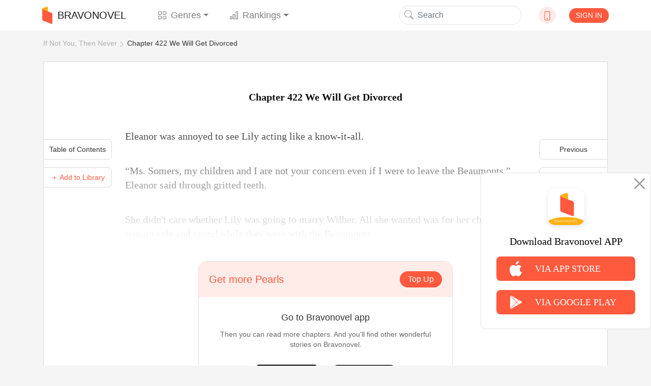

--- FILE ---
content_type: text/html; charset=UTF-8
request_url: https://www.bravonovel.com/if-not-you-then-never-8352/chapter-422-we-will-get-divorced-309529
body_size: 20462
content:
<!DOCTYPE html>
<html lang="en">
<head>
    <meta charset="UTF-8"/>
    <meta name="viewport" content="width=device-width, initial-scale=1, shrink-to-fit=no"/>
    <title>Chapter 422 We Will Get Divorced- If Not You, Then Never Novel Read Online | Bravonovel</title>
    <link rel="shortcut icon" href="https://www.bravonovel.com/favicon.ico" type="image/x-icon">
    <link rel="icon" href="https://www.bravonovel.com/favicon/favicon_32.png" sizes="32x32">
    <link rel="icon" href="https://www.bravonovel.com/favicon/favicon_48.png" sizes="48x48">
    <link rel="icon" href="https://www.bravonovel.com/favicon/favicon_96.png" sizes="96x96">
    <link rel="icon" href="https://www.bravonovel.com/favicon/favicon_144.png" sizes="144x144">
    <link rel="stylesheet" href="https://cdn.jsdelivr.net/npm/bootstrap@4.5.0/dist/css/bootstrap.min.css"
          integrity="sha384-9aIt2nRpC12Uk9gS9baDl411NQApFmC26EwAOH8WgZl5MYYxFfc+NcPb1dKGj7Sk" crossorigin="anonymous"/>
    <link rel="stylesheet" href="https://cdn.jsdelivr.net/npm/bootstrap@4.5.0/dist/css/bootstrap.min.css" />
    <link rel="stylesheet" href="/static/assets/css/font-awesome.min.css" crossorigin="anonymous"/>
    <link rel="stylesheet" href="https://unpkg.com/swiper/swiper-bundle.css"/>
    <link rel="stylesheet" href="https://unpkg.com/swiper/swiper-bundle.min.css"/>
    <script src="/static/assets/js/jquery-3.3.1.min.js"></script>
    <script src="/static/assets/js/jquery.cookie.js"></script>
    <link rel="stylesheet" href="/static/assets_enweb/css/index.css"/>
    <link rel="stylesheet" href="/static/assets_enweb/css/down-app.css"/>
        <meta name="keywords" content="Chapter 422 We Will Get Divorced,If Not You, Then Never,If Not You, Then Never novel,If Not You, Then Never online,If Not You, Then Never story,read If Not You, Then Never,bravonovel"/>
    <meta name="description" content="Read If Not You, Then Never novel Chapter 422 We Will Get Divorced:Eleanor was annoyed to see Lily acting like a know-it-all.
“Ms. Somers, my children and I are not your concern even if I were to leave the Beaumonts,” Eleanor said through...Read If Not You, Then Never full novel online on Bravonovel."/>
    <link rel="canonical"
          href="https://www.bravonovel.com/if-not-you-then-never-8352/chapter-422-we-will-get-divorced-309529"/>
    <meta property="og:type" content="article"/>
    <meta property="og:url" content="https://www.bravonovel.com/if-not-you-then-never-8352/chapter-422-we-will-get-divorced-309529"/>
    <meta property="og:title" content="Chapter 422 We Will Get Divorced- If Not You, Then Never Novel Read Online | Bravonovel"/>
    <meta property="og:description" content="Read If Not You, Then Never novel Chapter 422 We Will Get Divorced:Eleanor was annoyed to see Lily acting like a know-it-all.
“Ms. Somers, my children and I are not your concern even if I were to leave the Beaumonts,” Eleanor said through...Read If Not You, Then Never full novel online on Bravonovel."/>
    <meta property="og:image" content="https://scdn.bravonovel.com/compress/avatar/1653279963892440.jpg"/>
    <link rel="stylesheet" href="/static/assets_enweb/css/read.css"/>
</head>





    <!-- Facebook Pixel Code -->
    <script>
        !function(f,b,e,v,n,t,s)
        {if(f.fbq)return;n=f.fbq=function(){n.callMethod?
            n.callMethod.apply(n,arguments):n.queue.push(arguments)};
            if(!f._fbq)f._fbq=n;n.push=n;n.loaded=!0;n.version='2.0';
            n.queue=[];t=b.createElement(e);t.async=!0;
            t.src=v;s=b.getElementsByTagName(e)[0];
            s.parentNode.insertBefore(t,s)}(window, document,'script',
            'https://connect.facebook.net/en_US/fbevents.js');
        fbq('init', '802880853724128');
        fbq('track', 'PageView');
    </script>
    <noscript><img height="1" width="1" style="display:none" src="https://www.facebook.com/tr?id=802880853724128&ev=PageView&noscript=1"/></noscript>
    <!-- End Facebook Pixel Code -->

<!-- Google Tag Manager -->
<noscript>
    <iframe src="https://www.googletagmanager.com/ns.html?id=GTM-PD3J6V4"
            height="0" width="0" style="display:none;visibility:hidden"></iframe>
</noscript>
<script>(function (w, d, s, l, i) {
        w[l] = w[l] || [];
        w[l].push({
            'gtm.start':
                new Date().getTime(), event: 'gtm.js'
        });
        var f = d.getElementsByTagName(s)[0],
            j = d.createElement(s), dl = l != 'dataLayer' ? '&l=' + l : '';
        j.async = true;
        j.src =
            'https://www.googletagmanager.com/gtm.js?id=' + i + dl;
        f.parentNode.insertBefore(j, f);
    })(window, document, 'script', 'dataLayer', 'GTM-PD3J6V4');</script>
<!-- End Google Tag Manager -->


    <body leftmargin=0 topmargin=0 oncontextmenu="return false" ondragstart="return false" onselectstart="return false" onselect="return false"
          oncopy="return false" onbeforecopy="return false" onmouseup="return false">
            
            <style>
        @media  print {
            body {
                display: none
            }
        }
    </style>
    <!--Start Header-->
    <header>
    <div class="header-contaier container">
        <nav class="navbar navbar-expand-lg navbar-light bg-light">
            <a class="navbar-brand flex-center" href="/">
                <img class="brand-icon image-cover" src="/static/assets_enweb/images/icon-web.png"
                     alt="Bravonovel"/>
                BRAVONOVEL
            </a>
            <div class="collapse navbar-collapse" id="navbarNavDropdown">
                <ul class="navbar-nav">
                    <li class="nav-item dropdown">
                        <a class="nav-link flex-center dropdown-toggle" data-hover="dropdown"
                           href="/genre/literature"
                           role="button">
                            <svg class="bi" width="1em" height="1em" fill="currentColor">
                                <use xlink:href="/static/assets_enweb/images/bootstrap-icons.svg#grid"/>
                            </svg>
                            Genres
                        </a>
                        <div class="dropdown-menu">
                            <a class="dropdown-item" href="/genre/all">All</a>
                                                            <a class="dropdown-item"
                                   href="/genre/werewolf">Werewolf</a>
                                                            <a class="dropdown-item"
                                   href="/genre/royal-romance">Royal Romance</a>
                                                            <a class="dropdown-item"
                                   href="/genre/mafia">Mafia</a>
                                                            <a class="dropdown-item"
                                   href="/genre/new-adult">New Adult</a>
                                                            <a class="dropdown-item"
                                   href="/genre/paranormal">Paranormal</a>
                                                            <a class="dropdown-item"
                                   href="/genre/realistic">Realistic</a>
                                                            <a class="dropdown-item"
                                   href="/genre/mystery">Mystery</a>
                                                            <a class="dropdown-item"
                                   href="/genre/historical">Historical</a>
                                                            <a class="dropdown-item"
                                   href="/genre/system">System</a>
                                                            <a class="dropdown-item"
                                   href="/genre/games">Games</a>
                                                            <a class="dropdown-item"
                                   href="/genre/war">War</a>
                                                            <a class="dropdown-item"
                                   href="/genre/other">Other</a>
                                                            <a class="dropdown-item"
                                   href="/genre/billionaire">Billionaire</a>
                                                            <a class="dropdown-item"
                                   href="/genre/dark-romance">Dark Romance</a>
                                                            <a class="dropdown-item"
                                   href="/genre/contemporary">Contemporary</a>
                                                            <a class="dropdown-item"
                                   href="/genre/fantasy">Fantasy</a>
                                                            <a class="dropdown-item"
                                   href="/genre/erotica">Erotica</a>
                                                            <a class="dropdown-item"
                                   href="/genre/adventureaction">Adventure&amp;Action</a>
                                                            <a class="dropdown-item"
                                   href="/genre/short-stories">Short Stories</a>
                                                            <a class="dropdown-item"
                                   href="/genre/science-fiction">Science Fiction</a>
                                                            <a class="dropdown-item"
                                   href="/genre/young-adult">Young Adult</a>
                                                            <a class="dropdown-item"
                                   href="/genre/urban">Urban</a>
                                                            <a class="dropdown-item"
                                   href="/genre/mystery">Mystery</a>
                                                            <a class="dropdown-item"
                                   href="/genre/horrorthriller">Horror&amp;Thriller</a>
                                                            <a class="dropdown-item"
                                   href="/genre/literature">Literature</a>
                                                            <a class="dropdown-item"
                                   href="/genre/lgbtq">LGBTQ+</a>
                                                            <a class="dropdown-item"
                                   href="/genre/crime">Crime</a>
                                                            <a class="dropdown-item"
                                   href="/genre/historical">Historical</a>
                                                            <a class="dropdown-item"
                                   href="/genre/humorous">Humorous</a>
                                                            <a class="dropdown-item"
                                   href="/genre/bl">BL</a>
                                                    </div>
                    </li>

                    <li class="nav-item dropdown">
                        <a class="nav-link dropdown-toggle" data-hover="dropdown"
                           href="/rank/top-10-novels" role="button">
                            <svg class="bi" width="1em" height="1em" fill="currentColor">
                                <use xlink:href="/static/assets_enweb/images/bootstrap-icons.svg#bar-chart"/>
                            </svg>
                            Rankings
                        </a>
                        <div class="dropdown-menu">
                                                                                                <a class="dropdown-item"
                                       href="/rank/top-10-novels">Top 10 Novels</a>
                                                                    <a class="dropdown-item"
                                       href="/rank/top-10-trending-novels">Top 10 Trending Novels</a>
                                                                    <a class="dropdown-item"
                                       href="/rank/top-10-recommended-novels">Top 10 Recommended Novels</a>
                                                                    <a class="dropdown-item"
                                       href="/rank/top-10-new-arrivals-novels">Top 10 New Arrivals Novels</a>
                                                                                    </div>
                    </li>
                </ul>
            </div>
            <form class="form-inline my-2 my-lg-0">
                <button class="search-btn" type="submit" onClick="formsubmit();return false;">
                    <svg class="bi" width="1em" height="1em" fill="currentColor">
                        <use xlink:href="/static/assets_enweb/images/bootstrap-icons.svg#search"/>
                    </svg>
                </button>
                <input class="form-control mr-sm-2 hidden-xs" name="keyword" type="text" placeholder="Search"/>
            </form>
            <div class="dropdown">
                <div class="down-icon d-flex justify-content-center align-items-center" data-hover="dropdown">
                    <a href="/download-bravonovel-app" target="_blank" rel="nofollow">
                        <svg class="bi" width="1em" height="1em" fill="currentColor">
                            <use xlink:href="/static/assets_enweb/images/bootstrap-icons.svg#phone"/>
                        </svg>
                    </a>
                </div>
                    <div class="dropdown-menu">
                        <div class="dropdown-item ewm-Box">
                            <div>
                                <img src="/static/assets_enweb/images/App-ewm-android.jpg"/>
                                <p>Android</p>
                            </div>
                                                        <div>
                                <img src="/static/assets_enweb/images/APP-ewm-IOS.jpg"/>
                                <p>IOS</p>
                            </div>
                                                    </div>
                    </div>
            </div>
                            <button type="button" class="signin btn" data-toggle="modal" data-target="#headerSignIn">SIGN IN
                </button>
                    </nav>

        <!-- Modal -->

        <div class="modal fade" id="headerSignIn" data-backdrop="static" data-keyboard="false" tabindex="-1"
             role="dialog" aria-labelledby="headerSignInLabel"
             aria-hidden="false">
            <div class="modal-dialog modal-dialog-centered">
                <div class="modal-content">
                    <button class="close-btn" type="button" class="close" data-dismiss="modal" aria-label="Close">
                        <span aria-hidden="true">&times;</span>
                    </button>
                    <div class="modal-header">
                        <img src="/static/assets_enweb/images/login-head-icon.png"/>
                        <h5 class="modal-title" id="staticBackdropLabel">Welcome to Bravonovel</h5>
                    </div>
                    <div class="modal-body">
                                                    <a href="https://www.bravonovel.com/socialite/google/144715742322-q8cro8srtmkjm7vik5t3gqsf55vkdv1e.apps.googleusercontent.com/authorize?host=www.bravonovel.com&amp;force_channel=1&amp;redirect=%2Fif-not-you-then-never-8352%2Fchapter-422-we-will-get-divorced-309529" class="item" rel="nofollow">
                                <div class="google-icon"></div>
                                Log in with Google
                            </a>
                                                                            <a href="https://www.bravonovel.com/socialite/facebook/2344258852355232/authorize?host=www.bravonovel.com&amp;force_channel=1&amp;redirect=%2Fif-not-you-then-never-8352%2Fchapter-422-we-will-get-divorced-309529" class="item" rel="nofollow">
                                <div class="face-icon"></div>
                                Log in with Facebook
                            </a>
                                                                            <a href="https://www.bravonovel.com/socialite/line/1620533784/authorize?host=www.bravonovel.com&amp;force_channel=1&amp;redirect=%2Fif-not-you-then-never-8352%2Fchapter-422-we-will-get-divorced-309529" class="item" rel="nofollow">
                                <div class="line-icon"></div>
                                Log in with Line
                            </a>
                                            </div>
                    <p class="modal-footer-tip">If you continue，you are agreeing to the <a
                                href="/support/agreements.html" target="view_window">Terms Of Service</a> and <a
                                href="/support/privacy-policy.html" target="view_window">Privacy Policy</a></p>
                </div>
            </div>
        </div>
        <!-- Modal End -->
    </div>
    <!--侧边下载框-->
            <div class="side-bar-box ">
            <img class="close-image" src="/static/assets_enweb/images/icon-close2.png" alt="close">
            <img class="app-image" src="/static/assets_enweb/images/icon-app2.png"
                 alt="Bravonovel" alt="app">
            <p>Download Bravonovel APP</p>
            <a class="side-bar-item"
               href="https://apps.apple.com/us/app/joyread-fantasy-novel/id1551079603">
                <img src="/static/assets_enweb/images/icon-apple.png" alt="apple">
                <span>VIA APP STORE</span>
            </a>
            <a class="side-bar-item"
               href="https://play.google.com/store/apps/details?id=com.zhangyun.bravo&amp;hl=en_US&amp;gl=US">
                <img src="/static/assets_enweb/images/icon-google.png" alt="google"/>
                <span>VIA GOOGLE PLAY</span>
            </a>
        </div>
    
    <script>
        function formsubmit() {
            var keyword = $('input[name=keyword]').val();
            keyword = keyword.replace(/[&\|\\\*^%$#@,\.\?\*\'\"\:\;\!\-]/g, '');
            url = '/search/' + keyword;
            window.location.href = url;
        }
    </script>
    <link rel="stylesheet" type="text/css" href="https://fonts.googleapis.com/css?family=Poppins">
    <link rel="stylesheet" type="text/css" href="https://fonts.googleapis.com/css?family=Lora">
    </header>

    <!--End Header-->

    <!--Start Breadcrumb-->
    <div class='header-container container'>
        <ol class="breadcrumb hidden-xs">
    <li><a href="/if-not-you-then-never-8352">If Not You, Then Never</a></li>
    <li><a href="/if-not-you-then-never-8352/chapter-422-we-will-get-divorced-309529">Chapter 422 We Will Get Divorced</a></li>
  </ol>
    </div>
    <!--End Breadcrumb-->
    <div class="container chapters-modal-wrap">
        <div id="chaptersModal" class="hidden">
    <div class="modal-header">
        <h5 class="modal-title">A total of 698 chapters </h5>
        <button type="button" class="close" data-dismiss="modal" aria-label="Close">
            <span aria-hidden="true">&times;</span>
        </button>
    </div>
    <ul class="chapter-list">
                    <li>
                <a class="chapter-item "
                   href="/if-not-you-then-never-8352/chapter-1-211165">
                    Chapter 1
                </a>
                            </li>
                <li>
                <a class="chapter-item "
                   href="/if-not-you-then-never-8352/chapter-2-211166">
                    Chapter 2
                </a>
                            </li>
                <li>
                <a class="chapter-item "
                   href="/if-not-you-then-never-8352/chapter-3-211167">
                    Chapter 3
                </a>
                            </li>
                <li>
                <a class="chapter-item "
                   href="/if-not-you-then-never-8352/chapter-4-211168">
                    Chapter 4
                </a>
                            </li>
                <li>
                <a class="chapter-item "
                   href="/if-not-you-then-never-8352/chapter-5-211169">
                    Chapter 5
                </a>
                            </li>
                <li>
                <a class="chapter-item "
                   href="/if-not-you-then-never-8352/chapter-6-211170">
                    Chapter 6
                </a>
                            </li>
                <li>
                <a class="chapter-item "
                   href="/if-not-you-then-never-8352/chapter-7-211171">
                    Chapter 7
                </a>
                            </li>
                <li>
                <a class="chapter-item "
                   href="/if-not-you-then-never-8352/chapter-8-211172">
                    Chapter 8
                </a>
                            </li>
                <li>
                <a class="chapter-item "
                   href="/if-not-you-then-never-8352/chapter-9-211173">
                    Chapter 9
                </a>
                            </li>
                <li>
                <a class="chapter-item "
                   href="/if-not-you-then-never-8352/chapter-10-211174">
                    Chapter 10
                </a>
                            </li>
                <li>
                <a class="chapter-item "
                   href="/if-not-you-then-never-8352/chapter-11-211175">
                    Chapter 11
                </a>
                            </li>
                <li>
                <a class="chapter-item "
                   href="/if-not-you-then-never-8352/chapter-12-211176">
                    Chapter 12
                </a>
                            </li>
                <li>
                <a class="chapter-item "
                   href="/if-not-you-then-never-8352/chapter-13-211177">
                    Chapter 13
                </a>
                            </li>
                <li>
                <a class="chapter-item "
                   href="/if-not-you-then-never-8352/chapter-14-211178">
                    Chapter 14
                </a>
                            </li>
                <li>
                <a class="chapter-item "
                   href="/if-not-you-then-never-8352/chapter-15-211179">
                    Chapter 15
                </a>
                            </li>
                <li>
                <a class="chapter-item "
                   href="/if-not-you-then-never-8352/chapter-16-211180">
                    Chapter 16
                </a>
                                    <svg class="bi bi-lock" width="18px" height="12px" fill="currentColor">
                        <use xlink:href="/static/assets_enweb/images/bootstrap-icons.svg#lock" />
                    </svg>
                            </li>
                <li>
                <a class="chapter-item "
                   href="/if-not-you-then-never-8352/chapter-17-211181">
                    Chapter 17
                </a>
                                    <svg class="bi bi-lock" width="18px" height="12px" fill="currentColor">
                        <use xlink:href="/static/assets_enweb/images/bootstrap-icons.svg#lock" />
                    </svg>
                            </li>
                <li>
                <a class="chapter-item "
                   href="/if-not-you-then-never-8352/chapter-18-211182">
                    Chapter 18
                </a>
                                    <svg class="bi bi-lock" width="18px" height="12px" fill="currentColor">
                        <use xlink:href="/static/assets_enweb/images/bootstrap-icons.svg#lock" />
                    </svg>
                            </li>
                <li>
                <a class="chapter-item "
                   href="/if-not-you-then-never-8352/chapter-19-211183">
                    Chapter 19
                </a>
                                    <svg class="bi bi-lock" width="18px" height="12px" fill="currentColor">
                        <use xlink:href="/static/assets_enweb/images/bootstrap-icons.svg#lock" />
                    </svg>
                            </li>
                <li>
                <a class="chapter-item "
                   href="/if-not-you-then-never-8352/chapter-20-211184">
                    Chapter 20
                </a>
                                    <svg class="bi bi-lock" width="18px" height="12px" fill="currentColor">
                        <use xlink:href="/static/assets_enweb/images/bootstrap-icons.svg#lock" />
                    </svg>
                            </li>
                <li>
                <a class="chapter-item "
                   href="/if-not-you-then-never-8352/chapter-21-211185">
                    Chapter 21
                </a>
                                    <svg class="bi bi-lock" width="18px" height="12px" fill="currentColor">
                        <use xlink:href="/static/assets_enweb/images/bootstrap-icons.svg#lock" />
                    </svg>
                            </li>
                <li>
                <a class="chapter-item "
                   href="/if-not-you-then-never-8352/chapter-22-211186">
                    Chapter 22
                </a>
                                    <svg class="bi bi-lock" width="18px" height="12px" fill="currentColor">
                        <use xlink:href="/static/assets_enweb/images/bootstrap-icons.svg#lock" />
                    </svg>
                            </li>
                <li>
                <a class="chapter-item "
                   href="/if-not-you-then-never-8352/chapter-23-211187">
                    Chapter 23
                </a>
                                    <svg class="bi bi-lock" width="18px" height="12px" fill="currentColor">
                        <use xlink:href="/static/assets_enweb/images/bootstrap-icons.svg#lock" />
                    </svg>
                            </li>
                <li>
                <a class="chapter-item "
                   href="/if-not-you-then-never-8352/chapter-24-211188">
                    Chapter 24
                </a>
                                    <svg class="bi bi-lock" width="18px" height="12px" fill="currentColor">
                        <use xlink:href="/static/assets_enweb/images/bootstrap-icons.svg#lock" />
                    </svg>
                            </li>
                <li>
                <a class="chapter-item "
                   href="/if-not-you-then-never-8352/chapter-25-211189">
                    Chapter 25
                </a>
                                    <svg class="bi bi-lock" width="18px" height="12px" fill="currentColor">
                        <use xlink:href="/static/assets_enweb/images/bootstrap-icons.svg#lock" />
                    </svg>
                            </li>
                <li>
                <a class="chapter-item "
                   href="/if-not-you-then-never-8352/chapter-26-211190">
                    Chapter 26
                </a>
                                    <svg class="bi bi-lock" width="18px" height="12px" fill="currentColor">
                        <use xlink:href="/static/assets_enweb/images/bootstrap-icons.svg#lock" />
                    </svg>
                            </li>
                <li>
                <a class="chapter-item "
                   href="/if-not-you-then-never-8352/chapter-27-211191">
                    Chapter 27
                </a>
                                    <svg class="bi bi-lock" width="18px" height="12px" fill="currentColor">
                        <use xlink:href="/static/assets_enweb/images/bootstrap-icons.svg#lock" />
                    </svg>
                            </li>
                <li>
                <a class="chapter-item "
                   href="/if-not-you-then-never-8352/chapter-28-211192">
                    Chapter 28
                </a>
                                    <svg class="bi bi-lock" width="18px" height="12px" fill="currentColor">
                        <use xlink:href="/static/assets_enweb/images/bootstrap-icons.svg#lock" />
                    </svg>
                            </li>
                <li>
                <a class="chapter-item "
                   href="/if-not-you-then-never-8352/chapter-29-211193">
                    Chapter 29
                </a>
                                    <svg class="bi bi-lock" width="18px" height="12px" fill="currentColor">
                        <use xlink:href="/static/assets_enweb/images/bootstrap-icons.svg#lock" />
                    </svg>
                            </li>
                <li>
                <a class="chapter-item "
                   href="/if-not-you-then-never-8352/chapter-30-211194">
                    Chapter 30
                </a>
                                    <svg class="bi bi-lock" width="18px" height="12px" fill="currentColor">
                        <use xlink:href="/static/assets_enweb/images/bootstrap-icons.svg#lock" />
                    </svg>
                            </li>
                <li>
                <a class="chapter-item "
                   href="/if-not-you-then-never-8352/chapter-31-211195">
                    Chapter 31
                </a>
                                    <svg class="bi bi-lock" width="18px" height="12px" fill="currentColor">
                        <use xlink:href="/static/assets_enweb/images/bootstrap-icons.svg#lock" />
                    </svg>
                            </li>
                <li>
                <a class="chapter-item "
                   href="/if-not-you-then-never-8352/chapter-32-211196">
                    Chapter 32
                </a>
                                    <svg class="bi bi-lock" width="18px" height="12px" fill="currentColor">
                        <use xlink:href="/static/assets_enweb/images/bootstrap-icons.svg#lock" />
                    </svg>
                            </li>
                <li>
                <a class="chapter-item "
                   href="/if-not-you-then-never-8352/chapter-33-211197">
                    Chapter 33
                </a>
                                    <svg class="bi bi-lock" width="18px" height="12px" fill="currentColor">
                        <use xlink:href="/static/assets_enweb/images/bootstrap-icons.svg#lock" />
                    </svg>
                            </li>
                <li>
                <a class="chapter-item "
                   href="/if-not-you-then-never-8352/chapter-34-211198">
                    Chapter 34
                </a>
                                    <svg class="bi bi-lock" width="18px" height="12px" fill="currentColor">
                        <use xlink:href="/static/assets_enweb/images/bootstrap-icons.svg#lock" />
                    </svg>
                            </li>
                <li>
                <a class="chapter-item "
                   href="/if-not-you-then-never-8352/chapter-35-211199">
                    Chapter 35
                </a>
                                    <svg class="bi bi-lock" width="18px" height="12px" fill="currentColor">
                        <use xlink:href="/static/assets_enweb/images/bootstrap-icons.svg#lock" />
                    </svg>
                            </li>
                <li>
                <a class="chapter-item "
                   href="/if-not-you-then-never-8352/chapter-36-211200">
                    Chapter 36
                </a>
                                    <svg class="bi bi-lock" width="18px" height="12px" fill="currentColor">
                        <use xlink:href="/static/assets_enweb/images/bootstrap-icons.svg#lock" />
                    </svg>
                            </li>
                <li>
                <a class="chapter-item "
                   href="/if-not-you-then-never-8352/chapter-37-211201">
                    Chapter 37
                </a>
                                    <svg class="bi bi-lock" width="18px" height="12px" fill="currentColor">
                        <use xlink:href="/static/assets_enweb/images/bootstrap-icons.svg#lock" />
                    </svg>
                            </li>
                <li>
                <a class="chapter-item "
                   href="/if-not-you-then-never-8352/chapter-38-211202">
                    Chapter 38
                </a>
                                    <svg class="bi bi-lock" width="18px" height="12px" fill="currentColor">
                        <use xlink:href="/static/assets_enweb/images/bootstrap-icons.svg#lock" />
                    </svg>
                            </li>
                <li>
                <a class="chapter-item "
                   href="/if-not-you-then-never-8352/chapter-39-211203">
                    Chapter 39
                </a>
                                    <svg class="bi bi-lock" width="18px" height="12px" fill="currentColor">
                        <use xlink:href="/static/assets_enweb/images/bootstrap-icons.svg#lock" />
                    </svg>
                            </li>
                <li>
                <a class="chapter-item "
                   href="/if-not-you-then-never-8352/chapter-40-211204">
                    Chapter 40
                </a>
                                    <svg class="bi bi-lock" width="18px" height="12px" fill="currentColor">
                        <use xlink:href="/static/assets_enweb/images/bootstrap-icons.svg#lock" />
                    </svg>
                            </li>
                <li>
                <a class="chapter-item "
                   href="/if-not-you-then-never-8352/chapter-41-211205">
                    Chapter 41
                </a>
                                    <svg class="bi bi-lock" width="18px" height="12px" fill="currentColor">
                        <use xlink:href="/static/assets_enweb/images/bootstrap-icons.svg#lock" />
                    </svg>
                            </li>
                <li>
                <a class="chapter-item "
                   href="/if-not-you-then-never-8352/chapter-42-211206">
                    Chapter 42
                </a>
                                    <svg class="bi bi-lock" width="18px" height="12px" fill="currentColor">
                        <use xlink:href="/static/assets_enweb/images/bootstrap-icons.svg#lock" />
                    </svg>
                            </li>
                <li>
                <a class="chapter-item "
                   href="/if-not-you-then-never-8352/chapter-43-211207">
                    Chapter 43
                </a>
                                    <svg class="bi bi-lock" width="18px" height="12px" fill="currentColor">
                        <use xlink:href="/static/assets_enweb/images/bootstrap-icons.svg#lock" />
                    </svg>
                            </li>
                <li>
                <a class="chapter-item "
                   href="/if-not-you-then-never-8352/chapter-44-211208">
                    Chapter 44
                </a>
                                    <svg class="bi bi-lock" width="18px" height="12px" fill="currentColor">
                        <use xlink:href="/static/assets_enweb/images/bootstrap-icons.svg#lock" />
                    </svg>
                            </li>
                <li>
                <a class="chapter-item "
                   href="/if-not-you-then-never-8352/chapter-45-211209">
                    Chapter 45
                </a>
                                    <svg class="bi bi-lock" width="18px" height="12px" fill="currentColor">
                        <use xlink:href="/static/assets_enweb/images/bootstrap-icons.svg#lock" />
                    </svg>
                            </li>
                <li>
                <a class="chapter-item "
                   href="/if-not-you-then-never-8352/chapter-46-211210">
                    Chapter 46
                </a>
                                    <svg class="bi bi-lock" width="18px" height="12px" fill="currentColor">
                        <use xlink:href="/static/assets_enweb/images/bootstrap-icons.svg#lock" />
                    </svg>
                            </li>
                <li>
                <a class="chapter-item "
                   href="/if-not-you-then-never-8352/chapter-47-211211">
                    Chapter 47
                </a>
                                    <svg class="bi bi-lock" width="18px" height="12px" fill="currentColor">
                        <use xlink:href="/static/assets_enweb/images/bootstrap-icons.svg#lock" />
                    </svg>
                            </li>
                <li>
                <a class="chapter-item "
                   href="/if-not-you-then-never-8352/chapter-48-211212">
                    Chapter 48
                </a>
                                    <svg class="bi bi-lock" width="18px" height="12px" fill="currentColor">
                        <use xlink:href="/static/assets_enweb/images/bootstrap-icons.svg#lock" />
                    </svg>
                            </li>
                <li>
                <a class="chapter-item "
                   href="/if-not-you-then-never-8352/chapter-49-211213">
                    Chapter 49
                </a>
                                    <svg class="bi bi-lock" width="18px" height="12px" fill="currentColor">
                        <use xlink:href="/static/assets_enweb/images/bootstrap-icons.svg#lock" />
                    </svg>
                            </li>
                <li>
                <a class="chapter-item "
                   href="/if-not-you-then-never-8352/chapter-50-211214">
                    Chapter 50
                </a>
                                    <svg class="bi bi-lock" width="18px" height="12px" fill="currentColor">
                        <use xlink:href="/static/assets_enweb/images/bootstrap-icons.svg#lock" />
                    </svg>
                            </li>
                <li>
                <a class="chapter-item "
                   href="/if-not-you-then-never-8352/chapter-51-211215">
                    Chapter 51
                </a>
                                    <svg class="bi bi-lock" width="18px" height="12px" fill="currentColor">
                        <use xlink:href="/static/assets_enweb/images/bootstrap-icons.svg#lock" />
                    </svg>
                            </li>
                <li>
                <a class="chapter-item "
                   href="/if-not-you-then-never-8352/chapter-52-211216">
                    Chapter 52
                </a>
                                    <svg class="bi bi-lock" width="18px" height="12px" fill="currentColor">
                        <use xlink:href="/static/assets_enweb/images/bootstrap-icons.svg#lock" />
                    </svg>
                            </li>
                <li>
                <a class="chapter-item "
                   href="/if-not-you-then-never-8352/chapter-53-211217">
                    Chapter 53
                </a>
                                    <svg class="bi bi-lock" width="18px" height="12px" fill="currentColor">
                        <use xlink:href="/static/assets_enweb/images/bootstrap-icons.svg#lock" />
                    </svg>
                            </li>
                <li>
                <a class="chapter-item "
                   href="/if-not-you-then-never-8352/chapter-54-211218">
                    Chapter 54
                </a>
                                    <svg class="bi bi-lock" width="18px" height="12px" fill="currentColor">
                        <use xlink:href="/static/assets_enweb/images/bootstrap-icons.svg#lock" />
                    </svg>
                            </li>
                <li>
                <a class="chapter-item "
                   href="/if-not-you-then-never-8352/chapter-55-211219">
                    Chapter 55
                </a>
                                    <svg class="bi bi-lock" width="18px" height="12px" fill="currentColor">
                        <use xlink:href="/static/assets_enweb/images/bootstrap-icons.svg#lock" />
                    </svg>
                            </li>
                <li>
                <a class="chapter-item "
                   href="/if-not-you-then-never-8352/chapter-56-211220">
                    Chapter 56
                </a>
                                    <svg class="bi bi-lock" width="18px" height="12px" fill="currentColor">
                        <use xlink:href="/static/assets_enweb/images/bootstrap-icons.svg#lock" />
                    </svg>
                            </li>
                <li>
                <a class="chapter-item "
                   href="/if-not-you-then-never-8352/chapter-57-211221">
                    Chapter 57
                </a>
                                    <svg class="bi bi-lock" width="18px" height="12px" fill="currentColor">
                        <use xlink:href="/static/assets_enweb/images/bootstrap-icons.svg#lock" />
                    </svg>
                            </li>
                <li>
                <a class="chapter-item "
                   href="/if-not-you-then-never-8352/chapter-58-211222">
                    Chapter 58
                </a>
                                    <svg class="bi bi-lock" width="18px" height="12px" fill="currentColor">
                        <use xlink:href="/static/assets_enweb/images/bootstrap-icons.svg#lock" />
                    </svg>
                            </li>
                <li>
                <a class="chapter-item "
                   href="/if-not-you-then-never-8352/chapter-59-211223">
                    Chapter 59
                </a>
                                    <svg class="bi bi-lock" width="18px" height="12px" fill="currentColor">
                        <use xlink:href="/static/assets_enweb/images/bootstrap-icons.svg#lock" />
                    </svg>
                            </li>
                <li>
                <a class="chapter-item "
                   href="/if-not-you-then-never-8352/chapter-60-211224">
                    Chapter 60
                </a>
                                    <svg class="bi bi-lock" width="18px" height="12px" fill="currentColor">
                        <use xlink:href="/static/assets_enweb/images/bootstrap-icons.svg#lock" />
                    </svg>
                            </li>
                <li>
                <a class="chapter-item "
                   href="/if-not-you-then-never-8352/chapter-61-211225">
                    Chapter 61
                </a>
                                    <svg class="bi bi-lock" width="18px" height="12px" fill="currentColor">
                        <use xlink:href="/static/assets_enweb/images/bootstrap-icons.svg#lock" />
                    </svg>
                            </li>
                <li>
                <a class="chapter-item "
                   href="/if-not-you-then-never-8352/chapter-62-211226">
                    Chapter 62
                </a>
                                    <svg class="bi bi-lock" width="18px" height="12px" fill="currentColor">
                        <use xlink:href="/static/assets_enweb/images/bootstrap-icons.svg#lock" />
                    </svg>
                            </li>
                <li>
                <a class="chapter-item "
                   href="/if-not-you-then-never-8352/chapter-63-211227">
                    Chapter 63
                </a>
                                    <svg class="bi bi-lock" width="18px" height="12px" fill="currentColor">
                        <use xlink:href="/static/assets_enweb/images/bootstrap-icons.svg#lock" />
                    </svg>
                            </li>
                <li>
                <a class="chapter-item "
                   href="/if-not-you-then-never-8352/chapter-64-211228">
                    Chapter 64
                </a>
                                    <svg class="bi bi-lock" width="18px" height="12px" fill="currentColor">
                        <use xlink:href="/static/assets_enweb/images/bootstrap-icons.svg#lock" />
                    </svg>
                            </li>
                <li>
                <a class="chapter-item "
                   href="/if-not-you-then-never-8352/chapter-65-211229">
                    Chapter 65
                </a>
                                    <svg class="bi bi-lock" width="18px" height="12px" fill="currentColor">
                        <use xlink:href="/static/assets_enweb/images/bootstrap-icons.svg#lock" />
                    </svg>
                            </li>
                <li>
                <a class="chapter-item "
                   href="/if-not-you-then-never-8352/chapter-66-211230">
                    Chapter 66
                </a>
                                    <svg class="bi bi-lock" width="18px" height="12px" fill="currentColor">
                        <use xlink:href="/static/assets_enweb/images/bootstrap-icons.svg#lock" />
                    </svg>
                            </li>
                <li>
                <a class="chapter-item "
                   href="/if-not-you-then-never-8352/chapter-67-211231">
                    Chapter 67
                </a>
                                    <svg class="bi bi-lock" width="18px" height="12px" fill="currentColor">
                        <use xlink:href="/static/assets_enweb/images/bootstrap-icons.svg#lock" />
                    </svg>
                            </li>
                <li>
                <a class="chapter-item "
                   href="/if-not-you-then-never-8352/chapter-68-211232">
                    Chapter 68
                </a>
                                    <svg class="bi bi-lock" width="18px" height="12px" fill="currentColor">
                        <use xlink:href="/static/assets_enweb/images/bootstrap-icons.svg#lock" />
                    </svg>
                            </li>
                <li>
                <a class="chapter-item "
                   href="/if-not-you-then-never-8352/chapter-69-211233">
                    Chapter 69
                </a>
                                    <svg class="bi bi-lock" width="18px" height="12px" fill="currentColor">
                        <use xlink:href="/static/assets_enweb/images/bootstrap-icons.svg#lock" />
                    </svg>
                            </li>
                <li>
                <a class="chapter-item "
                   href="/if-not-you-then-never-8352/chapter-70-211234">
                    Chapter 70
                </a>
                                    <svg class="bi bi-lock" width="18px" height="12px" fill="currentColor">
                        <use xlink:href="/static/assets_enweb/images/bootstrap-icons.svg#lock" />
                    </svg>
                            </li>
                <li>
                <a class="chapter-item "
                   href="/if-not-you-then-never-8352/chapter-71-211235">
                    Chapter 71
                </a>
                                    <svg class="bi bi-lock" width="18px" height="12px" fill="currentColor">
                        <use xlink:href="/static/assets_enweb/images/bootstrap-icons.svg#lock" />
                    </svg>
                            </li>
                <li>
                <a class="chapter-item "
                   href="/if-not-you-then-never-8352/chapter-72-211236">
                    Chapter 72
                </a>
                                    <svg class="bi bi-lock" width="18px" height="12px" fill="currentColor">
                        <use xlink:href="/static/assets_enweb/images/bootstrap-icons.svg#lock" />
                    </svg>
                            </li>
                <li>
                <a class="chapter-item "
                   href="/if-not-you-then-never-8352/chapter-73-211237">
                    Chapter 73
                </a>
                                    <svg class="bi bi-lock" width="18px" height="12px" fill="currentColor">
                        <use xlink:href="/static/assets_enweb/images/bootstrap-icons.svg#lock" />
                    </svg>
                            </li>
                <li>
                <a class="chapter-item "
                   href="/if-not-you-then-never-8352/chapter-74-211238">
                    Chapter 74
                </a>
                                    <svg class="bi bi-lock" width="18px" height="12px" fill="currentColor">
                        <use xlink:href="/static/assets_enweb/images/bootstrap-icons.svg#lock" />
                    </svg>
                            </li>
                <li>
                <a class="chapter-item "
                   href="/if-not-you-then-never-8352/chapter-75-211239">
                    Chapter 75
                </a>
                                    <svg class="bi bi-lock" width="18px" height="12px" fill="currentColor">
                        <use xlink:href="/static/assets_enweb/images/bootstrap-icons.svg#lock" />
                    </svg>
                            </li>
                <li>
                <a class="chapter-item "
                   href="/if-not-you-then-never-8352/chapter-76-211240">
                    Chapter 76
                </a>
                                    <svg class="bi bi-lock" width="18px" height="12px" fill="currentColor">
                        <use xlink:href="/static/assets_enweb/images/bootstrap-icons.svg#lock" />
                    </svg>
                            </li>
                <li>
                <a class="chapter-item "
                   href="/if-not-you-then-never-8352/chapter-77-211241">
                    Chapter 77
                </a>
                                    <svg class="bi bi-lock" width="18px" height="12px" fill="currentColor">
                        <use xlink:href="/static/assets_enweb/images/bootstrap-icons.svg#lock" />
                    </svg>
                            </li>
                <li>
                <a class="chapter-item "
                   href="/if-not-you-then-never-8352/chapter-78-211242">
                    Chapter 78
                </a>
                                    <svg class="bi bi-lock" width="18px" height="12px" fill="currentColor">
                        <use xlink:href="/static/assets_enweb/images/bootstrap-icons.svg#lock" />
                    </svg>
                            </li>
                <li>
                <a class="chapter-item "
                   href="/if-not-you-then-never-8352/chapter-79-211243">
                    Chapter 79
                </a>
                                    <svg class="bi bi-lock" width="18px" height="12px" fill="currentColor">
                        <use xlink:href="/static/assets_enweb/images/bootstrap-icons.svg#lock" />
                    </svg>
                            </li>
                <li>
                <a class="chapter-item "
                   href="/if-not-you-then-never-8352/chapter-80-211244">
                    Chapter 80
                </a>
                                    <svg class="bi bi-lock" width="18px" height="12px" fill="currentColor">
                        <use xlink:href="/static/assets_enweb/images/bootstrap-icons.svg#lock" />
                    </svg>
                            </li>
                <li>
                <a class="chapter-item "
                   href="/if-not-you-then-never-8352/chapter-81-211245">
                    Chapter 81
                </a>
                                    <svg class="bi bi-lock" width="18px" height="12px" fill="currentColor">
                        <use xlink:href="/static/assets_enweb/images/bootstrap-icons.svg#lock" />
                    </svg>
                            </li>
                <li>
                <a class="chapter-item "
                   href="/if-not-you-then-never-8352/chapter-82-211246">
                    Chapter 82
                </a>
                                    <svg class="bi bi-lock" width="18px" height="12px" fill="currentColor">
                        <use xlink:href="/static/assets_enweb/images/bootstrap-icons.svg#lock" />
                    </svg>
                            </li>
                <li>
                <a class="chapter-item "
                   href="/if-not-you-then-never-8352/chapter-83-211247">
                    Chapter 83
                </a>
                                    <svg class="bi bi-lock" width="18px" height="12px" fill="currentColor">
                        <use xlink:href="/static/assets_enweb/images/bootstrap-icons.svg#lock" />
                    </svg>
                            </li>
                <li>
                <a class="chapter-item "
                   href="/if-not-you-then-never-8352/chapter-84-211248">
                    Chapter 84
                </a>
                                    <svg class="bi bi-lock" width="18px" height="12px" fill="currentColor">
                        <use xlink:href="/static/assets_enweb/images/bootstrap-icons.svg#lock" />
                    </svg>
                            </li>
                <li>
                <a class="chapter-item "
                   href="/if-not-you-then-never-8352/chapter-85-211249">
                    Chapter 85
                </a>
                                    <svg class="bi bi-lock" width="18px" height="12px" fill="currentColor">
                        <use xlink:href="/static/assets_enweb/images/bootstrap-icons.svg#lock" />
                    </svg>
                            </li>
                <li>
                <a class="chapter-item "
                   href="/if-not-you-then-never-8352/chapter-86-211250">
                    Chapter 86
                </a>
                                    <svg class="bi bi-lock" width="18px" height="12px" fill="currentColor">
                        <use xlink:href="/static/assets_enweb/images/bootstrap-icons.svg#lock" />
                    </svg>
                            </li>
                <li>
                <a class="chapter-item "
                   href="/if-not-you-then-never-8352/chapter-87-211251">
                    Chapter 87
                </a>
                                    <svg class="bi bi-lock" width="18px" height="12px" fill="currentColor">
                        <use xlink:href="/static/assets_enweb/images/bootstrap-icons.svg#lock" />
                    </svg>
                            </li>
                <li>
                <a class="chapter-item "
                   href="/if-not-you-then-never-8352/chapter-88-211252">
                    Chapter 88
                </a>
                                    <svg class="bi bi-lock" width="18px" height="12px" fill="currentColor">
                        <use xlink:href="/static/assets_enweb/images/bootstrap-icons.svg#lock" />
                    </svg>
                            </li>
                <li>
                <a class="chapter-item "
                   href="/if-not-you-then-never-8352/chapter-89-211253">
                    Chapter 89
                </a>
                                    <svg class="bi bi-lock" width="18px" height="12px" fill="currentColor">
                        <use xlink:href="/static/assets_enweb/images/bootstrap-icons.svg#lock" />
                    </svg>
                            </li>
                <li>
                <a class="chapter-item "
                   href="/if-not-you-then-never-8352/chapter-90-211254">
                    Chapter 90
                </a>
                                    <svg class="bi bi-lock" width="18px" height="12px" fill="currentColor">
                        <use xlink:href="/static/assets_enweb/images/bootstrap-icons.svg#lock" />
                    </svg>
                            </li>
                <li>
                <a class="chapter-item "
                   href="/if-not-you-then-never-8352/chapter-91-211255">
                    Chapter 91
                </a>
                                    <svg class="bi bi-lock" width="18px" height="12px" fill="currentColor">
                        <use xlink:href="/static/assets_enweb/images/bootstrap-icons.svg#lock" />
                    </svg>
                            </li>
                <li>
                <a class="chapter-item "
                   href="/if-not-you-then-never-8352/chapter-92-211256">
                    Chapter 92
                </a>
                                    <svg class="bi bi-lock" width="18px" height="12px" fill="currentColor">
                        <use xlink:href="/static/assets_enweb/images/bootstrap-icons.svg#lock" />
                    </svg>
                            </li>
                <li>
                <a class="chapter-item "
                   href="/if-not-you-then-never-8352/chapter-93-211257">
                    Chapter 93
                </a>
                                    <svg class="bi bi-lock" width="18px" height="12px" fill="currentColor">
                        <use xlink:href="/static/assets_enweb/images/bootstrap-icons.svg#lock" />
                    </svg>
                            </li>
                <li>
                <a class="chapter-item "
                   href="/if-not-you-then-never-8352/chapter-94-211258">
                    Chapter 94
                </a>
                                    <svg class="bi bi-lock" width="18px" height="12px" fill="currentColor">
                        <use xlink:href="/static/assets_enweb/images/bootstrap-icons.svg#lock" />
                    </svg>
                            </li>
                <li>
                <a class="chapter-item "
                   href="/if-not-you-then-never-8352/chapter-95-211259">
                    Chapter 95
                </a>
                                    <svg class="bi bi-lock" width="18px" height="12px" fill="currentColor">
                        <use xlink:href="/static/assets_enweb/images/bootstrap-icons.svg#lock" />
                    </svg>
                            </li>
                <li>
                <a class="chapter-item "
                   href="/if-not-you-then-never-8352/chapter-96-211260">
                    Chapter 96
                </a>
                                    <svg class="bi bi-lock" width="18px" height="12px" fill="currentColor">
                        <use xlink:href="/static/assets_enweb/images/bootstrap-icons.svg#lock" />
                    </svg>
                            </li>
                <li>
                <a class="chapter-item "
                   href="/if-not-you-then-never-8352/chapter-97-211261">
                    Chapter 97
                </a>
                                    <svg class="bi bi-lock" width="18px" height="12px" fill="currentColor">
                        <use xlink:href="/static/assets_enweb/images/bootstrap-icons.svg#lock" />
                    </svg>
                            </li>
                <li>
                <a class="chapter-item "
                   href="/if-not-you-then-never-8352/chapter-98-211262">
                    Chapter 98
                </a>
                                    <svg class="bi bi-lock" width="18px" height="12px" fill="currentColor">
                        <use xlink:href="/static/assets_enweb/images/bootstrap-icons.svg#lock" />
                    </svg>
                            </li>
                <li>
                <a class="chapter-item "
                   href="/if-not-you-then-never-8352/chapter-99-211263">
                    Chapter 99
                </a>
                                    <svg class="bi bi-lock" width="18px" height="12px" fill="currentColor">
                        <use xlink:href="/static/assets_enweb/images/bootstrap-icons.svg#lock" />
                    </svg>
                            </li>
                <li>
                <a class="chapter-item "
                   href="/if-not-you-then-never-8352/chapter-100-211264">
                    Chapter 100
                </a>
                                    <svg class="bi bi-lock" width="18px" height="12px" fill="currentColor">
                        <use xlink:href="/static/assets_enweb/images/bootstrap-icons.svg#lock" />
                    </svg>
                            </li>
                <li>
                <a class="chapter-item "
                   href="/if-not-you-then-never-8352/chapter-101-211265">
                    Chapter 101
                </a>
                                    <svg class="bi bi-lock" width="18px" height="12px" fill="currentColor">
                        <use xlink:href="/static/assets_enweb/images/bootstrap-icons.svg#lock" />
                    </svg>
                            </li>
                <li>
                <a class="chapter-item "
                   href="/if-not-you-then-never-8352/chapter-102-211266">
                    Chapter 102
                </a>
                                    <svg class="bi bi-lock" width="18px" height="12px" fill="currentColor">
                        <use xlink:href="/static/assets_enweb/images/bootstrap-icons.svg#lock" />
                    </svg>
                            </li>
                <li>
                <a class="chapter-item "
                   href="/if-not-you-then-never-8352/chapter-103-211267">
                    Chapter 103
                </a>
                                    <svg class="bi bi-lock" width="18px" height="12px" fill="currentColor">
                        <use xlink:href="/static/assets_enweb/images/bootstrap-icons.svg#lock" />
                    </svg>
                            </li>
                <li>
                <a class="chapter-item "
                   href="/if-not-you-then-never-8352/chapter-104-211268">
                    Chapter 104
                </a>
                                    <svg class="bi bi-lock" width="18px" height="12px" fill="currentColor">
                        <use xlink:href="/static/assets_enweb/images/bootstrap-icons.svg#lock" />
                    </svg>
                            </li>
                <li>
                <a class="chapter-item "
                   href="/if-not-you-then-never-8352/chapter-105-211269">
                    Chapter 105
                </a>
                                    <svg class="bi bi-lock" width="18px" height="12px" fill="currentColor">
                        <use xlink:href="/static/assets_enweb/images/bootstrap-icons.svg#lock" />
                    </svg>
                            </li>
                <li>
                <a class="chapter-item "
                   href="/if-not-you-then-never-8352/chapter-106-211270">
                    Chapter 106
                </a>
                                    <svg class="bi bi-lock" width="18px" height="12px" fill="currentColor">
                        <use xlink:href="/static/assets_enweb/images/bootstrap-icons.svg#lock" />
                    </svg>
                            </li>
                <li>
                <a class="chapter-item "
                   href="/if-not-you-then-never-8352/chapter-107-211271">
                    Chapter 107
                </a>
                                    <svg class="bi bi-lock" width="18px" height="12px" fill="currentColor">
                        <use xlink:href="/static/assets_enweb/images/bootstrap-icons.svg#lock" />
                    </svg>
                            </li>
                <li>
                <a class="chapter-item "
                   href="/if-not-you-then-never-8352/chapter-108-211272">
                    Chapter 108
                </a>
                                    <svg class="bi bi-lock" width="18px" height="12px" fill="currentColor">
                        <use xlink:href="/static/assets_enweb/images/bootstrap-icons.svg#lock" />
                    </svg>
                            </li>
                <li>
                <a class="chapter-item "
                   href="/if-not-you-then-never-8352/chapter-109-211273">
                    Chapter 109
                </a>
                                    <svg class="bi bi-lock" width="18px" height="12px" fill="currentColor">
                        <use xlink:href="/static/assets_enweb/images/bootstrap-icons.svg#lock" />
                    </svg>
                            </li>
                <li>
                <a class="chapter-item "
                   href="/if-not-you-then-never-8352/chapter-110-211274">
                    Chapter 110
                </a>
                                    <svg class="bi bi-lock" width="18px" height="12px" fill="currentColor">
                        <use xlink:href="/static/assets_enweb/images/bootstrap-icons.svg#lock" />
                    </svg>
                            </li>
                <li>
                <a class="chapter-item "
                   href="/if-not-you-then-never-8352/chapter-111-211275">
                    Chapter 111
                </a>
                                    <svg class="bi bi-lock" width="18px" height="12px" fill="currentColor">
                        <use xlink:href="/static/assets_enweb/images/bootstrap-icons.svg#lock" />
                    </svg>
                            </li>
                <li>
                <a class="chapter-item "
                   href="/if-not-you-then-never-8352/chapter-112-211276">
                    Chapter 112
                </a>
                                    <svg class="bi bi-lock" width="18px" height="12px" fill="currentColor">
                        <use xlink:href="/static/assets_enweb/images/bootstrap-icons.svg#lock" />
                    </svg>
                            </li>
                <li>
                <a class="chapter-item "
                   href="/if-not-you-then-never-8352/chapter-113-211277">
                    Chapter 113
                </a>
                                    <svg class="bi bi-lock" width="18px" height="12px" fill="currentColor">
                        <use xlink:href="/static/assets_enweb/images/bootstrap-icons.svg#lock" />
                    </svg>
                            </li>
                <li>
                <a class="chapter-item "
                   href="/if-not-you-then-never-8352/chapter-114-211278">
                    Chapter 114
                </a>
                                    <svg class="bi bi-lock" width="18px" height="12px" fill="currentColor">
                        <use xlink:href="/static/assets_enweb/images/bootstrap-icons.svg#lock" />
                    </svg>
                            </li>
                <li>
                <a class="chapter-item "
                   href="/if-not-you-then-never-8352/chapter-115-211279">
                    Chapter 115
                </a>
                                    <svg class="bi bi-lock" width="18px" height="12px" fill="currentColor">
                        <use xlink:href="/static/assets_enweb/images/bootstrap-icons.svg#lock" />
                    </svg>
                            </li>
                <li>
                <a class="chapter-item "
                   href="/if-not-you-then-never-8352/chapter-116-211280">
                    Chapter 116
                </a>
                                    <svg class="bi bi-lock" width="18px" height="12px" fill="currentColor">
                        <use xlink:href="/static/assets_enweb/images/bootstrap-icons.svg#lock" />
                    </svg>
                            </li>
                <li>
                <a class="chapter-item "
                   href="/if-not-you-then-never-8352/chapter-117-211281">
                    Chapter 117
                </a>
                                    <svg class="bi bi-lock" width="18px" height="12px" fill="currentColor">
                        <use xlink:href="/static/assets_enweb/images/bootstrap-icons.svg#lock" />
                    </svg>
                            </li>
                <li>
                <a class="chapter-item "
                   href="/if-not-you-then-never-8352/chapter-118-211282">
                    Chapter 118
                </a>
                                    <svg class="bi bi-lock" width="18px" height="12px" fill="currentColor">
                        <use xlink:href="/static/assets_enweb/images/bootstrap-icons.svg#lock" />
                    </svg>
                            </li>
                <li>
                <a class="chapter-item "
                   href="/if-not-you-then-never-8352/chapter-119-211283">
                    Chapter 119
                </a>
                                    <svg class="bi bi-lock" width="18px" height="12px" fill="currentColor">
                        <use xlink:href="/static/assets_enweb/images/bootstrap-icons.svg#lock" />
                    </svg>
                            </li>
                <li>
                <a class="chapter-item "
                   href="/if-not-you-then-never-8352/chapter-120-211284">
                    Chapter 120
                </a>
                                    <svg class="bi bi-lock" width="18px" height="12px" fill="currentColor">
                        <use xlink:href="/static/assets_enweb/images/bootstrap-icons.svg#lock" />
                    </svg>
                            </li>
                <li>
                <a class="chapter-item "
                   href="/if-not-you-then-never-8352/chapter-121-211285">
                    Chapter 121
                </a>
                                    <svg class="bi bi-lock" width="18px" height="12px" fill="currentColor">
                        <use xlink:href="/static/assets_enweb/images/bootstrap-icons.svg#lock" />
                    </svg>
                            </li>
                <li>
                <a class="chapter-item "
                   href="/if-not-you-then-never-8352/chapter-122-211286">
                    Chapter 122
                </a>
                                    <svg class="bi bi-lock" width="18px" height="12px" fill="currentColor">
                        <use xlink:href="/static/assets_enweb/images/bootstrap-icons.svg#lock" />
                    </svg>
                            </li>
                <li>
                <a class="chapter-item "
                   href="/if-not-you-then-never-8352/chapter-123-211287">
                    Chapter 123
                </a>
                                    <svg class="bi bi-lock" width="18px" height="12px" fill="currentColor">
                        <use xlink:href="/static/assets_enweb/images/bootstrap-icons.svg#lock" />
                    </svg>
                            </li>
                <li>
                <a class="chapter-item "
                   href="/if-not-you-then-never-8352/chapter-124-211288">
                    Chapter 124
                </a>
                                    <svg class="bi bi-lock" width="18px" height="12px" fill="currentColor">
                        <use xlink:href="/static/assets_enweb/images/bootstrap-icons.svg#lock" />
                    </svg>
                            </li>
                <li>
                <a class="chapter-item "
                   href="/if-not-you-then-never-8352/chapter-125-211289">
                    Chapter 125
                </a>
                                    <svg class="bi bi-lock" width="18px" height="12px" fill="currentColor">
                        <use xlink:href="/static/assets_enweb/images/bootstrap-icons.svg#lock" />
                    </svg>
                            </li>
                <li>
                <a class="chapter-item "
                   href="/if-not-you-then-never-8352/chapter-126-211290">
                    Chapter 126
                </a>
                                    <svg class="bi bi-lock" width="18px" height="12px" fill="currentColor">
                        <use xlink:href="/static/assets_enweb/images/bootstrap-icons.svg#lock" />
                    </svg>
                            </li>
                <li>
                <a class="chapter-item "
                   href="/if-not-you-then-never-8352/chapter-127-211291">
                    Chapter 127
                </a>
                                    <svg class="bi bi-lock" width="18px" height="12px" fill="currentColor">
                        <use xlink:href="/static/assets_enweb/images/bootstrap-icons.svg#lock" />
                    </svg>
                            </li>
                <li>
                <a class="chapter-item "
                   href="/if-not-you-then-never-8352/chapter-128-211292">
                    Chapter 128
                </a>
                                    <svg class="bi bi-lock" width="18px" height="12px" fill="currentColor">
                        <use xlink:href="/static/assets_enweb/images/bootstrap-icons.svg#lock" />
                    </svg>
                            </li>
                <li>
                <a class="chapter-item "
                   href="/if-not-you-then-never-8352/chapter-129-211293">
                    Chapter 129
                </a>
                                    <svg class="bi bi-lock" width="18px" height="12px" fill="currentColor">
                        <use xlink:href="/static/assets_enweb/images/bootstrap-icons.svg#lock" />
                    </svg>
                            </li>
                <li>
                <a class="chapter-item "
                   href="/if-not-you-then-never-8352/chapter-130-211294">
                    Chapter 130
                </a>
                                    <svg class="bi bi-lock" width="18px" height="12px" fill="currentColor">
                        <use xlink:href="/static/assets_enweb/images/bootstrap-icons.svg#lock" />
                    </svg>
                            </li>
                <li>
                <a class="chapter-item "
                   href="/if-not-you-then-never-8352/chapter-131-211295">
                    Chapter 131
                </a>
                                    <svg class="bi bi-lock" width="18px" height="12px" fill="currentColor">
                        <use xlink:href="/static/assets_enweb/images/bootstrap-icons.svg#lock" />
                    </svg>
                            </li>
                <li>
                <a class="chapter-item "
                   href="/if-not-you-then-never-8352/chapter-132-211296">
                    Chapter 132
                </a>
                                    <svg class="bi bi-lock" width="18px" height="12px" fill="currentColor">
                        <use xlink:href="/static/assets_enweb/images/bootstrap-icons.svg#lock" />
                    </svg>
                            </li>
                <li>
                <a class="chapter-item "
                   href="/if-not-you-then-never-8352/chapter-133-211297">
                    Chapter 133
                </a>
                                    <svg class="bi bi-lock" width="18px" height="12px" fill="currentColor">
                        <use xlink:href="/static/assets_enweb/images/bootstrap-icons.svg#lock" />
                    </svg>
                            </li>
                <li>
                <a class="chapter-item "
                   href="/if-not-you-then-never-8352/chapter-134-211298">
                    Chapter 134
                </a>
                                    <svg class="bi bi-lock" width="18px" height="12px" fill="currentColor">
                        <use xlink:href="/static/assets_enweb/images/bootstrap-icons.svg#lock" />
                    </svg>
                            </li>
                <li>
                <a class="chapter-item "
                   href="/if-not-you-then-never-8352/chapter-135-211299">
                    Chapter 135
                </a>
                                    <svg class="bi bi-lock" width="18px" height="12px" fill="currentColor">
                        <use xlink:href="/static/assets_enweb/images/bootstrap-icons.svg#lock" />
                    </svg>
                            </li>
                <li>
                <a class="chapter-item "
                   href="/if-not-you-then-never-8352/chapter-136-211300">
                    Chapter 136
                </a>
                                    <svg class="bi bi-lock" width="18px" height="12px" fill="currentColor">
                        <use xlink:href="/static/assets_enweb/images/bootstrap-icons.svg#lock" />
                    </svg>
                            </li>
                <li>
                <a class="chapter-item "
                   href="/if-not-you-then-never-8352/chapter-137-211301">
                    Chapter 137
                </a>
                                    <svg class="bi bi-lock" width="18px" height="12px" fill="currentColor">
                        <use xlink:href="/static/assets_enweb/images/bootstrap-icons.svg#lock" />
                    </svg>
                            </li>
                <li>
                <a class="chapter-item "
                   href="/if-not-you-then-never-8352/chapter-138-211302">
                    Chapter 138
                </a>
                                    <svg class="bi bi-lock" width="18px" height="12px" fill="currentColor">
                        <use xlink:href="/static/assets_enweb/images/bootstrap-icons.svg#lock" />
                    </svg>
                            </li>
                <li>
                <a class="chapter-item "
                   href="/if-not-you-then-never-8352/chapter-139-211303">
                    Chapter 139
                </a>
                                    <svg class="bi bi-lock" width="18px" height="12px" fill="currentColor">
                        <use xlink:href="/static/assets_enweb/images/bootstrap-icons.svg#lock" />
                    </svg>
                            </li>
                <li>
                <a class="chapter-item "
                   href="/if-not-you-then-never-8352/chapter-140-211304">
                    Chapter 140
                </a>
                                    <svg class="bi bi-lock" width="18px" height="12px" fill="currentColor">
                        <use xlink:href="/static/assets_enweb/images/bootstrap-icons.svg#lock" />
                    </svg>
                            </li>
                <li>
                <a class="chapter-item "
                   href="/if-not-you-then-never-8352/chapter-141-211305">
                    Chapter 141
                </a>
                                    <svg class="bi bi-lock" width="18px" height="12px" fill="currentColor">
                        <use xlink:href="/static/assets_enweb/images/bootstrap-icons.svg#lock" />
                    </svg>
                            </li>
                <li>
                <a class="chapter-item "
                   href="/if-not-you-then-never-8352/chapter-142-211306">
                    Chapter 142
                </a>
                                    <svg class="bi bi-lock" width="18px" height="12px" fill="currentColor">
                        <use xlink:href="/static/assets_enweb/images/bootstrap-icons.svg#lock" />
                    </svg>
                            </li>
                <li>
                <a class="chapter-item "
                   href="/if-not-you-then-never-8352/chapter-143-211307">
                    Chapter 143
                </a>
                                    <svg class="bi bi-lock" width="18px" height="12px" fill="currentColor">
                        <use xlink:href="/static/assets_enweb/images/bootstrap-icons.svg#lock" />
                    </svg>
                            </li>
                <li>
                <a class="chapter-item "
                   href="/if-not-you-then-never-8352/chapter-144-211308">
                    Chapter 144
                </a>
                                    <svg class="bi bi-lock" width="18px" height="12px" fill="currentColor">
                        <use xlink:href="/static/assets_enweb/images/bootstrap-icons.svg#lock" />
                    </svg>
                            </li>
                <li>
                <a class="chapter-item "
                   href="/if-not-you-then-never-8352/chapter-145-211309">
                    Chapter 145
                </a>
                                    <svg class="bi bi-lock" width="18px" height="12px" fill="currentColor">
                        <use xlink:href="/static/assets_enweb/images/bootstrap-icons.svg#lock" />
                    </svg>
                            </li>
                <li>
                <a class="chapter-item "
                   href="/if-not-you-then-never-8352/chapter-146-211310">
                    Chapter 146
                </a>
                                    <svg class="bi bi-lock" width="18px" height="12px" fill="currentColor">
                        <use xlink:href="/static/assets_enweb/images/bootstrap-icons.svg#lock" />
                    </svg>
                            </li>
                <li>
                <a class="chapter-item "
                   href="/if-not-you-then-never-8352/chapter-147-211311">
                    Chapter 147
                </a>
                                    <svg class="bi bi-lock" width="18px" height="12px" fill="currentColor">
                        <use xlink:href="/static/assets_enweb/images/bootstrap-icons.svg#lock" />
                    </svg>
                            </li>
                <li>
                <a class="chapter-item "
                   href="/if-not-you-then-never-8352/chapter-148-211312">
                    Chapter 148
                </a>
                                    <svg class="bi bi-lock" width="18px" height="12px" fill="currentColor">
                        <use xlink:href="/static/assets_enweb/images/bootstrap-icons.svg#lock" />
                    </svg>
                            </li>
                <li>
                <a class="chapter-item "
                   href="/if-not-you-then-never-8352/chapter-149-211313">
                    Chapter 149
                </a>
                                    <svg class="bi bi-lock" width="18px" height="12px" fill="currentColor">
                        <use xlink:href="/static/assets_enweb/images/bootstrap-icons.svg#lock" />
                    </svg>
                            </li>
                <li>
                <a class="chapter-item "
                   href="/if-not-you-then-never-8352/chapter-150-211314">
                    Chapter 150
                </a>
                                    <svg class="bi bi-lock" width="18px" height="12px" fill="currentColor">
                        <use xlink:href="/static/assets_enweb/images/bootstrap-icons.svg#lock" />
                    </svg>
                            </li>
                <li>
                <a class="chapter-item "
                   href="/if-not-you-then-never-8352/chapter-151-211315">
                    Chapter 151
                </a>
                                    <svg class="bi bi-lock" width="18px" height="12px" fill="currentColor">
                        <use xlink:href="/static/assets_enweb/images/bootstrap-icons.svg#lock" />
                    </svg>
                            </li>
                <li>
                <a class="chapter-item "
                   href="/if-not-you-then-never-8352/chapter-152-211316">
                    Chapter 152
                </a>
                                    <svg class="bi bi-lock" width="18px" height="12px" fill="currentColor">
                        <use xlink:href="/static/assets_enweb/images/bootstrap-icons.svg#lock" />
                    </svg>
                            </li>
                <li>
                <a class="chapter-item "
                   href="/if-not-you-then-never-8352/chapter-153-211317">
                    Chapter 153
                </a>
                                    <svg class="bi bi-lock" width="18px" height="12px" fill="currentColor">
                        <use xlink:href="/static/assets_enweb/images/bootstrap-icons.svg#lock" />
                    </svg>
                            </li>
                <li>
                <a class="chapter-item "
                   href="/if-not-you-then-never-8352/chapter-154-211318">
                    Chapter 154
                </a>
                                    <svg class="bi bi-lock" width="18px" height="12px" fill="currentColor">
                        <use xlink:href="/static/assets_enweb/images/bootstrap-icons.svg#lock" />
                    </svg>
                            </li>
                <li>
                <a class="chapter-item "
                   href="/if-not-you-then-never-8352/chapter-155-211319">
                    Chapter 155
                </a>
                                    <svg class="bi bi-lock" width="18px" height="12px" fill="currentColor">
                        <use xlink:href="/static/assets_enweb/images/bootstrap-icons.svg#lock" />
                    </svg>
                            </li>
                <li>
                <a class="chapter-item "
                   href="/if-not-you-then-never-8352/chapter-156-211320">
                    Chapter 156
                </a>
                                    <svg class="bi bi-lock" width="18px" height="12px" fill="currentColor">
                        <use xlink:href="/static/assets_enweb/images/bootstrap-icons.svg#lock" />
                    </svg>
                            </li>
                <li>
                <a class="chapter-item "
                   href="/if-not-you-then-never-8352/chapter-157-211321">
                    Chapter 157
                </a>
                                    <svg class="bi bi-lock" width="18px" height="12px" fill="currentColor">
                        <use xlink:href="/static/assets_enweb/images/bootstrap-icons.svg#lock" />
                    </svg>
                            </li>
                <li>
                <a class="chapter-item "
                   href="/if-not-you-then-never-8352/chapter-158-211322">
                    Chapter 158
                </a>
                                    <svg class="bi bi-lock" width="18px" height="12px" fill="currentColor">
                        <use xlink:href="/static/assets_enweb/images/bootstrap-icons.svg#lock" />
                    </svg>
                            </li>
                <li>
                <a class="chapter-item "
                   href="/if-not-you-then-never-8352/chapter-159-211323">
                    Chapter 159
                </a>
                                    <svg class="bi bi-lock" width="18px" height="12px" fill="currentColor">
                        <use xlink:href="/static/assets_enweb/images/bootstrap-icons.svg#lock" />
                    </svg>
                            </li>
                <li>
                <a class="chapter-item "
                   href="/if-not-you-then-never-8352/chapter-160-211324">
                    Chapter 160
                </a>
                                    <svg class="bi bi-lock" width="18px" height="12px" fill="currentColor">
                        <use xlink:href="/static/assets_enweb/images/bootstrap-icons.svg#lock" />
                    </svg>
                            </li>
                <li>
                <a class="chapter-item "
                   href="/if-not-you-then-never-8352/chapter-161-211325">
                    Chapter 161
                </a>
                                    <svg class="bi bi-lock" width="18px" height="12px" fill="currentColor">
                        <use xlink:href="/static/assets_enweb/images/bootstrap-icons.svg#lock" />
                    </svg>
                            </li>
                <li>
                <a class="chapter-item "
                   href="/if-not-you-then-never-8352/chapter-162-211326">
                    Chapter 162
                </a>
                                    <svg class="bi bi-lock" width="18px" height="12px" fill="currentColor">
                        <use xlink:href="/static/assets_enweb/images/bootstrap-icons.svg#lock" />
                    </svg>
                            </li>
                <li>
                <a class="chapter-item "
                   href="/if-not-you-then-never-8352/chapter-163-211327">
                    Chapter 163
                </a>
                                    <svg class="bi bi-lock" width="18px" height="12px" fill="currentColor">
                        <use xlink:href="/static/assets_enweb/images/bootstrap-icons.svg#lock" />
                    </svg>
                            </li>
                <li>
                <a class="chapter-item "
                   href="/if-not-you-then-never-8352/chapter-164-211328">
                    Chapter 164
                </a>
                                    <svg class="bi bi-lock" width="18px" height="12px" fill="currentColor">
                        <use xlink:href="/static/assets_enweb/images/bootstrap-icons.svg#lock" />
                    </svg>
                            </li>
                <li>
                <a class="chapter-item "
                   href="/if-not-you-then-never-8352/chapter-165-211329">
                    Chapter 165
                </a>
                                    <svg class="bi bi-lock" width="18px" height="12px" fill="currentColor">
                        <use xlink:href="/static/assets_enweb/images/bootstrap-icons.svg#lock" />
                    </svg>
                            </li>
                <li>
                <a class="chapter-item "
                   href="/if-not-you-then-never-8352/chapter-166-211330">
                    Chapter 166
                </a>
                                    <svg class="bi bi-lock" width="18px" height="12px" fill="currentColor">
                        <use xlink:href="/static/assets_enweb/images/bootstrap-icons.svg#lock" />
                    </svg>
                            </li>
                <li>
                <a class="chapter-item "
                   href="/if-not-you-then-never-8352/chapter-167-211331">
                    Chapter 167
                </a>
                                    <svg class="bi bi-lock" width="18px" height="12px" fill="currentColor">
                        <use xlink:href="/static/assets_enweb/images/bootstrap-icons.svg#lock" />
                    </svg>
                            </li>
                <li>
                <a class="chapter-item "
                   href="/if-not-you-then-never-8352/chapter-168-211332">
                    Chapter 168
                </a>
                                    <svg class="bi bi-lock" width="18px" height="12px" fill="currentColor">
                        <use xlink:href="/static/assets_enweb/images/bootstrap-icons.svg#lock" />
                    </svg>
                            </li>
                <li>
                <a class="chapter-item "
                   href="/if-not-you-then-never-8352/chapter-169-211333">
                    Chapter 169
                </a>
                                    <svg class="bi bi-lock" width="18px" height="12px" fill="currentColor">
                        <use xlink:href="/static/assets_enweb/images/bootstrap-icons.svg#lock" />
                    </svg>
                            </li>
                <li>
                <a class="chapter-item "
                   href="/if-not-you-then-never-8352/chapter-170-211334">
                    Chapter 170
                </a>
                                    <svg class="bi bi-lock" width="18px" height="12px" fill="currentColor">
                        <use xlink:href="/static/assets_enweb/images/bootstrap-icons.svg#lock" />
                    </svg>
                            </li>
                <li>
                <a class="chapter-item "
                   href="/if-not-you-then-never-8352/chapter-171-211335">
                    Chapter 171
                </a>
                                    <svg class="bi bi-lock" width="18px" height="12px" fill="currentColor">
                        <use xlink:href="/static/assets_enweb/images/bootstrap-icons.svg#lock" />
                    </svg>
                            </li>
                <li>
                <a class="chapter-item "
                   href="/if-not-you-then-never-8352/chapter-172-211336">
                    Chapter 172
                </a>
                                    <svg class="bi bi-lock" width="18px" height="12px" fill="currentColor">
                        <use xlink:href="/static/assets_enweb/images/bootstrap-icons.svg#lock" />
                    </svg>
                            </li>
                <li>
                <a class="chapter-item "
                   href="/if-not-you-then-never-8352/chapter-173-211337">
                    Chapter 173
                </a>
                                    <svg class="bi bi-lock" width="18px" height="12px" fill="currentColor">
                        <use xlink:href="/static/assets_enweb/images/bootstrap-icons.svg#lock" />
                    </svg>
                            </li>
                <li>
                <a class="chapter-item "
                   href="/if-not-you-then-never-8352/chapter-174-211338">
                    Chapter 174
                </a>
                                    <svg class="bi bi-lock" width="18px" height="12px" fill="currentColor">
                        <use xlink:href="/static/assets_enweb/images/bootstrap-icons.svg#lock" />
                    </svg>
                            </li>
                <li>
                <a class="chapter-item "
                   href="/if-not-you-then-never-8352/chapter-175-211339">
                    Chapter 175
                </a>
                                    <svg class="bi bi-lock" width="18px" height="12px" fill="currentColor">
                        <use xlink:href="/static/assets_enweb/images/bootstrap-icons.svg#lock" />
                    </svg>
                            </li>
                <li>
                <a class="chapter-item "
                   href="/if-not-you-then-never-8352/chapter-176-211340">
                    Chapter 176
                </a>
                                    <svg class="bi bi-lock" width="18px" height="12px" fill="currentColor">
                        <use xlink:href="/static/assets_enweb/images/bootstrap-icons.svg#lock" />
                    </svg>
                            </li>
                <li>
                <a class="chapter-item "
                   href="/if-not-you-then-never-8352/chapter-177-211341">
                    Chapter 177
                </a>
                                    <svg class="bi bi-lock" width="18px" height="12px" fill="currentColor">
                        <use xlink:href="/static/assets_enweb/images/bootstrap-icons.svg#lock" />
                    </svg>
                            </li>
                <li>
                <a class="chapter-item "
                   href="/if-not-you-then-never-8352/chapter-178-211342">
                    Chapter 178
                </a>
                                    <svg class="bi bi-lock" width="18px" height="12px" fill="currentColor">
                        <use xlink:href="/static/assets_enweb/images/bootstrap-icons.svg#lock" />
                    </svg>
                            </li>
                <li>
                <a class="chapter-item "
                   href="/if-not-you-then-never-8352/chapter-179-211343">
                    Chapter 179
                </a>
                                    <svg class="bi bi-lock" width="18px" height="12px" fill="currentColor">
                        <use xlink:href="/static/assets_enweb/images/bootstrap-icons.svg#lock" />
                    </svg>
                            </li>
                <li>
                <a class="chapter-item "
                   href="/if-not-you-then-never-8352/chapter-180-211344">
                    Chapter 180
                </a>
                                    <svg class="bi bi-lock" width="18px" height="12px" fill="currentColor">
                        <use xlink:href="/static/assets_enweb/images/bootstrap-icons.svg#lock" />
                    </svg>
                            </li>
                <li>
                <a class="chapter-item "
                   href="/if-not-you-then-never-8352/chapter-181-211345">
                    Chapter 181
                </a>
                                    <svg class="bi bi-lock" width="18px" height="12px" fill="currentColor">
                        <use xlink:href="/static/assets_enweb/images/bootstrap-icons.svg#lock" />
                    </svg>
                            </li>
                <li>
                <a class="chapter-item "
                   href="/if-not-you-then-never-8352/chapter-182-211346">
                    Chapter 182
                </a>
                                    <svg class="bi bi-lock" width="18px" height="12px" fill="currentColor">
                        <use xlink:href="/static/assets_enweb/images/bootstrap-icons.svg#lock" />
                    </svg>
                            </li>
                <li>
                <a class="chapter-item "
                   href="/if-not-you-then-never-8352/chapter-183-211347">
                    Chapter 183
                </a>
                                    <svg class="bi bi-lock" width="18px" height="12px" fill="currentColor">
                        <use xlink:href="/static/assets_enweb/images/bootstrap-icons.svg#lock" />
                    </svg>
                            </li>
                <li>
                <a class="chapter-item "
                   href="/if-not-you-then-never-8352/chapter-184-211348">
                    Chapter 184
                </a>
                                    <svg class="bi bi-lock" width="18px" height="12px" fill="currentColor">
                        <use xlink:href="/static/assets_enweb/images/bootstrap-icons.svg#lock" />
                    </svg>
                            </li>
                <li>
                <a class="chapter-item "
                   href="/if-not-you-then-never-8352/chapter-185-211349">
                    Chapter 185
                </a>
                                    <svg class="bi bi-lock" width="18px" height="12px" fill="currentColor">
                        <use xlink:href="/static/assets_enweb/images/bootstrap-icons.svg#lock" />
                    </svg>
                            </li>
                <li>
                <a class="chapter-item "
                   href="/if-not-you-then-never-8352/chapter-186-211350">
                    Chapter 186
                </a>
                                    <svg class="bi bi-lock" width="18px" height="12px" fill="currentColor">
                        <use xlink:href="/static/assets_enweb/images/bootstrap-icons.svg#lock" />
                    </svg>
                            </li>
                <li>
                <a class="chapter-item "
                   href="/if-not-you-then-never-8352/chapter-187-211351">
                    Chapter 187
                </a>
                                    <svg class="bi bi-lock" width="18px" height="12px" fill="currentColor">
                        <use xlink:href="/static/assets_enweb/images/bootstrap-icons.svg#lock" />
                    </svg>
                            </li>
                <li>
                <a class="chapter-item "
                   href="/if-not-you-then-never-8352/chapter-188-211352">
                    Chapter 188
                </a>
                                    <svg class="bi bi-lock" width="18px" height="12px" fill="currentColor">
                        <use xlink:href="/static/assets_enweb/images/bootstrap-icons.svg#lock" />
                    </svg>
                            </li>
                <li>
                <a class="chapter-item "
                   href="/if-not-you-then-never-8352/chapter-189-211353">
                    Chapter 189
                </a>
                                    <svg class="bi bi-lock" width="18px" height="12px" fill="currentColor">
                        <use xlink:href="/static/assets_enweb/images/bootstrap-icons.svg#lock" />
                    </svg>
                            </li>
                <li>
                <a class="chapter-item "
                   href="/if-not-you-then-never-8352/chapter-190-211354">
                    Chapter 190
                </a>
                                    <svg class="bi bi-lock" width="18px" height="12px" fill="currentColor">
                        <use xlink:href="/static/assets_enweb/images/bootstrap-icons.svg#lock" />
                    </svg>
                            </li>
                <li>
                <a class="chapter-item "
                   href="/if-not-you-then-never-8352/chapter-191-211355">
                    Chapter 191
                </a>
                                    <svg class="bi bi-lock" width="18px" height="12px" fill="currentColor">
                        <use xlink:href="/static/assets_enweb/images/bootstrap-icons.svg#lock" />
                    </svg>
                            </li>
                <li>
                <a class="chapter-item "
                   href="/if-not-you-then-never-8352/chapter-192-211356">
                    Chapter 192
                </a>
                                    <svg class="bi bi-lock" width="18px" height="12px" fill="currentColor">
                        <use xlink:href="/static/assets_enweb/images/bootstrap-icons.svg#lock" />
                    </svg>
                            </li>
                <li>
                <a class="chapter-item "
                   href="/if-not-you-then-never-8352/chapter-193-211357">
                    Chapter 193
                </a>
                                    <svg class="bi bi-lock" width="18px" height="12px" fill="currentColor">
                        <use xlink:href="/static/assets_enweb/images/bootstrap-icons.svg#lock" />
                    </svg>
                            </li>
                <li>
                <a class="chapter-item "
                   href="/if-not-you-then-never-8352/chapter-194-211358">
                    Chapter 194
                </a>
                                    <svg class="bi bi-lock" width="18px" height="12px" fill="currentColor">
                        <use xlink:href="/static/assets_enweb/images/bootstrap-icons.svg#lock" />
                    </svg>
                            </li>
                <li>
                <a class="chapter-item "
                   href="/if-not-you-then-never-8352/chapter-195-211359">
                    Chapter 195
                </a>
                                    <svg class="bi bi-lock" width="18px" height="12px" fill="currentColor">
                        <use xlink:href="/static/assets_enweb/images/bootstrap-icons.svg#lock" />
                    </svg>
                            </li>
                <li>
                <a class="chapter-item "
                   href="/if-not-you-then-never-8352/chapter-196-211360">
                    Chapter 196
                </a>
                                    <svg class="bi bi-lock" width="18px" height="12px" fill="currentColor">
                        <use xlink:href="/static/assets_enweb/images/bootstrap-icons.svg#lock" />
                    </svg>
                            </li>
                <li>
                <a class="chapter-item "
                   href="/if-not-you-then-never-8352/chapter-197-211361">
                    Chapter 197
                </a>
                                    <svg class="bi bi-lock" width="18px" height="12px" fill="currentColor">
                        <use xlink:href="/static/assets_enweb/images/bootstrap-icons.svg#lock" />
                    </svg>
                            </li>
                <li>
                <a class="chapter-item "
                   href="/if-not-you-then-never-8352/chapter-198-211362">
                    Chapter 198
                </a>
                                    <svg class="bi bi-lock" width="18px" height="12px" fill="currentColor">
                        <use xlink:href="/static/assets_enweb/images/bootstrap-icons.svg#lock" />
                    </svg>
                            </li>
                <li>
                <a class="chapter-item "
                   href="/if-not-you-then-never-8352/chapter-199-211363">
                    Chapter 199
                </a>
                                    <svg class="bi bi-lock" width="18px" height="12px" fill="currentColor">
                        <use xlink:href="/static/assets_enweb/images/bootstrap-icons.svg#lock" />
                    </svg>
                            </li>
                <li>
                <a class="chapter-item "
                   href="/if-not-you-then-never-8352/chapter-200-211364">
                    Chapter 200
                </a>
                                    <svg class="bi bi-lock" width="18px" height="12px" fill="currentColor">
                        <use xlink:href="/static/assets_enweb/images/bootstrap-icons.svg#lock" />
                    </svg>
                            </li>
                <li>
                <a class="chapter-item "
                   href="/if-not-you-then-never-8352/chapter-201-211365">
                    Chapter 201
                </a>
                                    <svg class="bi bi-lock" width="18px" height="12px" fill="currentColor">
                        <use xlink:href="/static/assets_enweb/images/bootstrap-icons.svg#lock" />
                    </svg>
                            </li>
                <li>
                <a class="chapter-item "
                   href="/if-not-you-then-never-8352/chapter-202-211366">
                    Chapter 202
                </a>
                                    <svg class="bi bi-lock" width="18px" height="12px" fill="currentColor">
                        <use xlink:href="/static/assets_enweb/images/bootstrap-icons.svg#lock" />
                    </svg>
                            </li>
                <li>
                <a class="chapter-item "
                   href="/if-not-you-then-never-8352/chapter-203-211367">
                    Chapter 203
                </a>
                                    <svg class="bi bi-lock" width="18px" height="12px" fill="currentColor">
                        <use xlink:href="/static/assets_enweb/images/bootstrap-icons.svg#lock" />
                    </svg>
                            </li>
                <li>
                <a class="chapter-item "
                   href="/if-not-you-then-never-8352/chapter-204-211368">
                    Chapter 204
                </a>
                                    <svg class="bi bi-lock" width="18px" height="12px" fill="currentColor">
                        <use xlink:href="/static/assets_enweb/images/bootstrap-icons.svg#lock" />
                    </svg>
                            </li>
                <li>
                <a class="chapter-item "
                   href="/if-not-you-then-never-8352/chapter-205-211369">
                    Chapter 205
                </a>
                                    <svg class="bi bi-lock" width="18px" height="12px" fill="currentColor">
                        <use xlink:href="/static/assets_enweb/images/bootstrap-icons.svg#lock" />
                    </svg>
                            </li>
                <li>
                <a class="chapter-item "
                   href="/if-not-you-then-never-8352/chapter-206-211370">
                    Chapter 206
                </a>
                                    <svg class="bi bi-lock" width="18px" height="12px" fill="currentColor">
                        <use xlink:href="/static/assets_enweb/images/bootstrap-icons.svg#lock" />
                    </svg>
                            </li>
                <li>
                <a class="chapter-item "
                   href="/if-not-you-then-never-8352/chapter-207-211371">
                    Chapter 207
                </a>
                                    <svg class="bi bi-lock" width="18px" height="12px" fill="currentColor">
                        <use xlink:href="/static/assets_enweb/images/bootstrap-icons.svg#lock" />
                    </svg>
                            </li>
                <li>
                <a class="chapter-item "
                   href="/if-not-you-then-never-8352/chapter-208-211372">
                    Chapter 208
                </a>
                                    <svg class="bi bi-lock" width="18px" height="12px" fill="currentColor">
                        <use xlink:href="/static/assets_enweb/images/bootstrap-icons.svg#lock" />
                    </svg>
                            </li>
                <li>
                <a class="chapter-item "
                   href="/if-not-you-then-never-8352/chapter-209-211373">
                    Chapter 209
                </a>
                                    <svg class="bi bi-lock" width="18px" height="12px" fill="currentColor">
                        <use xlink:href="/static/assets_enweb/images/bootstrap-icons.svg#lock" />
                    </svg>
                            </li>
                <li>
                <a class="chapter-item "
                   href="/if-not-you-then-never-8352/chapter-210-211374">
                    Chapter 210
                </a>
                                    <svg class="bi bi-lock" width="18px" height="12px" fill="currentColor">
                        <use xlink:href="/static/assets_enweb/images/bootstrap-icons.svg#lock" />
                    </svg>
                            </li>
                <li>
                <a class="chapter-item "
                   href="/if-not-you-then-never-8352/chapter-211-211375">
                    Chapter 211
                </a>
                                    <svg class="bi bi-lock" width="18px" height="12px" fill="currentColor">
                        <use xlink:href="/static/assets_enweb/images/bootstrap-icons.svg#lock" />
                    </svg>
                            </li>
                <li>
                <a class="chapter-item "
                   href="/if-not-you-then-never-8352/chapter-212-211376">
                    Chapter 212
                </a>
                                    <svg class="bi bi-lock" width="18px" height="12px" fill="currentColor">
                        <use xlink:href="/static/assets_enweb/images/bootstrap-icons.svg#lock" />
                    </svg>
                            </li>
                <li>
                <a class="chapter-item "
                   href="/if-not-you-then-never-8352/chapter-213-211377">
                    Chapter 213
                </a>
                                    <svg class="bi bi-lock" width="18px" height="12px" fill="currentColor">
                        <use xlink:href="/static/assets_enweb/images/bootstrap-icons.svg#lock" />
                    </svg>
                            </li>
                <li>
                <a class="chapter-item "
                   href="/if-not-you-then-never-8352/chapter-214-211378">
                    Chapter 214
                </a>
                                    <svg class="bi bi-lock" width="18px" height="12px" fill="currentColor">
                        <use xlink:href="/static/assets_enweb/images/bootstrap-icons.svg#lock" />
                    </svg>
                            </li>
                <li>
                <a class="chapter-item "
                   href="/if-not-you-then-never-8352/chapter-215-211379">
                    Chapter 215
                </a>
                                    <svg class="bi bi-lock" width="18px" height="12px" fill="currentColor">
                        <use xlink:href="/static/assets_enweb/images/bootstrap-icons.svg#lock" />
                    </svg>
                            </li>
                <li>
                <a class="chapter-item "
                   href="/if-not-you-then-never-8352/chapter-216-211380">
                    Chapter 216
                </a>
                                    <svg class="bi bi-lock" width="18px" height="12px" fill="currentColor">
                        <use xlink:href="/static/assets_enweb/images/bootstrap-icons.svg#lock" />
                    </svg>
                            </li>
                <li>
                <a class="chapter-item "
                   href="/if-not-you-then-never-8352/chapter-217-211381">
                    Chapter 217
                </a>
                                    <svg class="bi bi-lock" width="18px" height="12px" fill="currentColor">
                        <use xlink:href="/static/assets_enweb/images/bootstrap-icons.svg#lock" />
                    </svg>
                            </li>
                <li>
                <a class="chapter-item "
                   href="/if-not-you-then-never-8352/chapter-218-211382">
                    Chapter 218
                </a>
                                    <svg class="bi bi-lock" width="18px" height="12px" fill="currentColor">
                        <use xlink:href="/static/assets_enweb/images/bootstrap-icons.svg#lock" />
                    </svg>
                            </li>
                <li>
                <a class="chapter-item "
                   href="/if-not-you-then-never-8352/chapter-219-211383">
                    Chapter 219
                </a>
                                    <svg class="bi bi-lock" width="18px" height="12px" fill="currentColor">
                        <use xlink:href="/static/assets_enweb/images/bootstrap-icons.svg#lock" />
                    </svg>
                            </li>
                <li>
                <a class="chapter-item "
                   href="/if-not-you-then-never-8352/chapter-220-211384">
                    Chapter 220
                </a>
                                    <svg class="bi bi-lock" width="18px" height="12px" fill="currentColor">
                        <use xlink:href="/static/assets_enweb/images/bootstrap-icons.svg#lock" />
                    </svg>
                            </li>
                <li>
                <a class="chapter-item "
                   href="/if-not-you-then-never-8352/chapter-221-211385">
                    Chapter 221
                </a>
                                    <svg class="bi bi-lock" width="18px" height="12px" fill="currentColor">
                        <use xlink:href="/static/assets_enweb/images/bootstrap-icons.svg#lock" />
                    </svg>
                            </li>
                <li>
                <a class="chapter-item "
                   href="/if-not-you-then-never-8352/chapter-222-211386">
                    Chapter 222
                </a>
                                    <svg class="bi bi-lock" width="18px" height="12px" fill="currentColor">
                        <use xlink:href="/static/assets_enweb/images/bootstrap-icons.svg#lock" />
                    </svg>
                            </li>
                <li>
                <a class="chapter-item "
                   href="/if-not-you-then-never-8352/chapter-223-211387">
                    Chapter 223
                </a>
                                    <svg class="bi bi-lock" width="18px" height="12px" fill="currentColor">
                        <use xlink:href="/static/assets_enweb/images/bootstrap-icons.svg#lock" />
                    </svg>
                            </li>
                <li>
                <a class="chapter-item "
                   href="/if-not-you-then-never-8352/chapter-224-211388">
                    Chapter 224
                </a>
                                    <svg class="bi bi-lock" width="18px" height="12px" fill="currentColor">
                        <use xlink:href="/static/assets_enweb/images/bootstrap-icons.svg#lock" />
                    </svg>
                            </li>
                <li>
                <a class="chapter-item "
                   href="/if-not-you-then-never-8352/chapter-225-211389">
                    Chapter 225
                </a>
                                    <svg class="bi bi-lock" width="18px" height="12px" fill="currentColor">
                        <use xlink:href="/static/assets_enweb/images/bootstrap-icons.svg#lock" />
                    </svg>
                            </li>
                <li>
                <a class="chapter-item "
                   href="/if-not-you-then-never-8352/chapter-226-211390">
                    Chapter 226
                </a>
                                    <svg class="bi bi-lock" width="18px" height="12px" fill="currentColor">
                        <use xlink:href="/static/assets_enweb/images/bootstrap-icons.svg#lock" />
                    </svg>
                            </li>
                <li>
                <a class="chapter-item "
                   href="/if-not-you-then-never-8352/chapter-227-211391">
                    Chapter 227
                </a>
                                    <svg class="bi bi-lock" width="18px" height="12px" fill="currentColor">
                        <use xlink:href="/static/assets_enweb/images/bootstrap-icons.svg#lock" />
                    </svg>
                            </li>
                <li>
                <a class="chapter-item "
                   href="/if-not-you-then-never-8352/chapter-228-211392">
                    Chapter 228
                </a>
                                    <svg class="bi bi-lock" width="18px" height="12px" fill="currentColor">
                        <use xlink:href="/static/assets_enweb/images/bootstrap-icons.svg#lock" />
                    </svg>
                            </li>
                <li>
                <a class="chapter-item "
                   href="/if-not-you-then-never-8352/chapter-229-211393">
                    Chapter 229
                </a>
                                    <svg class="bi bi-lock" width="18px" height="12px" fill="currentColor">
                        <use xlink:href="/static/assets_enweb/images/bootstrap-icons.svg#lock" />
                    </svg>
                            </li>
                <li>
                <a class="chapter-item "
                   href="/if-not-you-then-never-8352/chapter-230-211394">
                    Chapter 230
                </a>
                                    <svg class="bi bi-lock" width="18px" height="12px" fill="currentColor">
                        <use xlink:href="/static/assets_enweb/images/bootstrap-icons.svg#lock" />
                    </svg>
                            </li>
                <li>
                <a class="chapter-item "
                   href="/if-not-you-then-never-8352/chapter-231-211395">
                    Chapter 231
                </a>
                                    <svg class="bi bi-lock" width="18px" height="12px" fill="currentColor">
                        <use xlink:href="/static/assets_enweb/images/bootstrap-icons.svg#lock" />
                    </svg>
                            </li>
                <li>
                <a class="chapter-item "
                   href="/if-not-you-then-never-8352/chapter-232-211396">
                    Chapter 232
                </a>
                                    <svg class="bi bi-lock" width="18px" height="12px" fill="currentColor">
                        <use xlink:href="/static/assets_enweb/images/bootstrap-icons.svg#lock" />
                    </svg>
                            </li>
                <li>
                <a class="chapter-item "
                   href="/if-not-you-then-never-8352/chapter-233-211397">
                    Chapter 233
                </a>
                                    <svg class="bi bi-lock" width="18px" height="12px" fill="currentColor">
                        <use xlink:href="/static/assets_enweb/images/bootstrap-icons.svg#lock" />
                    </svg>
                            </li>
                <li>
                <a class="chapter-item "
                   href="/if-not-you-then-never-8352/chapter-234-211398">
                    Chapter 234
                </a>
                                    <svg class="bi bi-lock" width="18px" height="12px" fill="currentColor">
                        <use xlink:href="/static/assets_enweb/images/bootstrap-icons.svg#lock" />
                    </svg>
                            </li>
                <li>
                <a class="chapter-item "
                   href="/if-not-you-then-never-8352/chapter-235-211399">
                    Chapter 235
                </a>
                                    <svg class="bi bi-lock" width="18px" height="12px" fill="currentColor">
                        <use xlink:href="/static/assets_enweb/images/bootstrap-icons.svg#lock" />
                    </svg>
                            </li>
                <li>
                <a class="chapter-item "
                   href="/if-not-you-then-never-8352/chapter-236-211400">
                    Chapter 236
                </a>
                                    <svg class="bi bi-lock" width="18px" height="12px" fill="currentColor">
                        <use xlink:href="/static/assets_enweb/images/bootstrap-icons.svg#lock" />
                    </svg>
                            </li>
                <li>
                <a class="chapter-item "
                   href="/if-not-you-then-never-8352/chapter-237-211401">
                    Chapter 237
                </a>
                                    <svg class="bi bi-lock" width="18px" height="12px" fill="currentColor">
                        <use xlink:href="/static/assets_enweb/images/bootstrap-icons.svg#lock" />
                    </svg>
                            </li>
                <li>
                <a class="chapter-item "
                   href="/if-not-you-then-never-8352/chapter-238-211402">
                    Chapter 238
                </a>
                                    <svg class="bi bi-lock" width="18px" height="12px" fill="currentColor">
                        <use xlink:href="/static/assets_enweb/images/bootstrap-icons.svg#lock" />
                    </svg>
                            </li>
                <li>
                <a class="chapter-item "
                   href="/if-not-you-then-never-8352/chapter-239-211403">
                    Chapter 239
                </a>
                                    <svg class="bi bi-lock" width="18px" height="12px" fill="currentColor">
                        <use xlink:href="/static/assets_enweb/images/bootstrap-icons.svg#lock" />
                    </svg>
                            </li>
                <li>
                <a class="chapter-item "
                   href="/if-not-you-then-never-8352/chapter-240-211404">
                    Chapter 240
                </a>
                                    <svg class="bi bi-lock" width="18px" height="12px" fill="currentColor">
                        <use xlink:href="/static/assets_enweb/images/bootstrap-icons.svg#lock" />
                    </svg>
                            </li>
                <li>
                <a class="chapter-item "
                   href="/if-not-you-then-never-8352/chapter-241-211405">
                    Chapter 241
                </a>
                                    <svg class="bi bi-lock" width="18px" height="12px" fill="currentColor">
                        <use xlink:href="/static/assets_enweb/images/bootstrap-icons.svg#lock" />
                    </svg>
                            </li>
                <li>
                <a class="chapter-item "
                   href="/if-not-you-then-never-8352/chapter-242-211406">
                    Chapter 242
                </a>
                                    <svg class="bi bi-lock" width="18px" height="12px" fill="currentColor">
                        <use xlink:href="/static/assets_enweb/images/bootstrap-icons.svg#lock" />
                    </svg>
                            </li>
                <li>
                <a class="chapter-item "
                   href="/if-not-you-then-never-8352/chapter-243-211407">
                    Chapter 243
                </a>
                                    <svg class="bi bi-lock" width="18px" height="12px" fill="currentColor">
                        <use xlink:href="/static/assets_enweb/images/bootstrap-icons.svg#lock" />
                    </svg>
                            </li>
                <li>
                <a class="chapter-item "
                   href="/if-not-you-then-never-8352/chapter-244-211408">
                    Chapter 244
                </a>
                                    <svg class="bi bi-lock" width="18px" height="12px" fill="currentColor">
                        <use xlink:href="/static/assets_enweb/images/bootstrap-icons.svg#lock" />
                    </svg>
                            </li>
                <li>
                <a class="chapter-item "
                   href="/if-not-you-then-never-8352/chapter-245-211409">
                    Chapter 245
                </a>
                                    <svg class="bi bi-lock" width="18px" height="12px" fill="currentColor">
                        <use xlink:href="/static/assets_enweb/images/bootstrap-icons.svg#lock" />
                    </svg>
                            </li>
                <li>
                <a class="chapter-item "
                   href="/if-not-you-then-never-8352/chapter-246-211410">
                    Chapter 246
                </a>
                                    <svg class="bi bi-lock" width="18px" height="12px" fill="currentColor">
                        <use xlink:href="/static/assets_enweb/images/bootstrap-icons.svg#lock" />
                    </svg>
                            </li>
                <li>
                <a class="chapter-item "
                   href="/if-not-you-then-never-8352/chapter-247-211411">
                    Chapter 247
                </a>
                                    <svg class="bi bi-lock" width="18px" height="12px" fill="currentColor">
                        <use xlink:href="/static/assets_enweb/images/bootstrap-icons.svg#lock" />
                    </svg>
                            </li>
                <li>
                <a class="chapter-item "
                   href="/if-not-you-then-never-8352/chapter-248-211412">
                    Chapter 248
                </a>
                                    <svg class="bi bi-lock" width="18px" height="12px" fill="currentColor">
                        <use xlink:href="/static/assets_enweb/images/bootstrap-icons.svg#lock" />
                    </svg>
                            </li>
                <li>
                <a class="chapter-item "
                   href="/if-not-you-then-never-8352/chapter-249-211413">
                    Chapter 249
                </a>
                                    <svg class="bi bi-lock" width="18px" height="12px" fill="currentColor">
                        <use xlink:href="/static/assets_enweb/images/bootstrap-icons.svg#lock" />
                    </svg>
                            </li>
                <li>
                <a class="chapter-item "
                   href="/if-not-you-then-never-8352/chapter-250-211414">
                    Chapter 250
                </a>
                                    <svg class="bi bi-lock" width="18px" height="12px" fill="currentColor">
                        <use xlink:href="/static/assets_enweb/images/bootstrap-icons.svg#lock" />
                    </svg>
                            </li>
                <li>
                <a class="chapter-item "
                   href="/if-not-you-then-never-8352/chapter-251-211415">
                    Chapter 251
                </a>
                                    <svg class="bi bi-lock" width="18px" height="12px" fill="currentColor">
                        <use xlink:href="/static/assets_enweb/images/bootstrap-icons.svg#lock" />
                    </svg>
                            </li>
                <li>
                <a class="chapter-item "
                   href="/if-not-you-then-never-8352/chapter-252-211416">
                    Chapter 252
                </a>
                                    <svg class="bi bi-lock" width="18px" height="12px" fill="currentColor">
                        <use xlink:href="/static/assets_enweb/images/bootstrap-icons.svg#lock" />
                    </svg>
                            </li>
                <li>
                <a class="chapter-item "
                   href="/if-not-you-then-never-8352/chapter-253-211417">
                    Chapter 253
                </a>
                                    <svg class="bi bi-lock" width="18px" height="12px" fill="currentColor">
                        <use xlink:href="/static/assets_enweb/images/bootstrap-icons.svg#lock" />
                    </svg>
                            </li>
                <li>
                <a class="chapter-item "
                   href="/if-not-you-then-never-8352/chapter-254-211418">
                    Chapter 254
                </a>
                                    <svg class="bi bi-lock" width="18px" height="12px" fill="currentColor">
                        <use xlink:href="/static/assets_enweb/images/bootstrap-icons.svg#lock" />
                    </svg>
                            </li>
                <li>
                <a class="chapter-item "
                   href="/if-not-you-then-never-8352/chapter-255-211419">
                    Chapter 255
                </a>
                                    <svg class="bi bi-lock" width="18px" height="12px" fill="currentColor">
                        <use xlink:href="/static/assets_enweb/images/bootstrap-icons.svg#lock" />
                    </svg>
                            </li>
                <li>
                <a class="chapter-item "
                   href="/if-not-you-then-never-8352/chapter-256-211420">
                    Chapter 256
                </a>
                                    <svg class="bi bi-lock" width="18px" height="12px" fill="currentColor">
                        <use xlink:href="/static/assets_enweb/images/bootstrap-icons.svg#lock" />
                    </svg>
                            </li>
                <li>
                <a class="chapter-item "
                   href="/if-not-you-then-never-8352/chapter-257-211421">
                    Chapter 257
                </a>
                                    <svg class="bi bi-lock" width="18px" height="12px" fill="currentColor">
                        <use xlink:href="/static/assets_enweb/images/bootstrap-icons.svg#lock" />
                    </svg>
                            </li>
                <li>
                <a class="chapter-item "
                   href="/if-not-you-then-never-8352/chapter-258-211422">
                    Chapter 258
                </a>
                                    <svg class="bi bi-lock" width="18px" height="12px" fill="currentColor">
                        <use xlink:href="/static/assets_enweb/images/bootstrap-icons.svg#lock" />
                    </svg>
                            </li>
                <li>
                <a class="chapter-item "
                   href="/if-not-you-then-never-8352/chapter-259-211423">
                    Chapter 259
                </a>
                                    <svg class="bi bi-lock" width="18px" height="12px" fill="currentColor">
                        <use xlink:href="/static/assets_enweb/images/bootstrap-icons.svg#lock" />
                    </svg>
                            </li>
                <li>
                <a class="chapter-item "
                   href="/if-not-you-then-never-8352/chapter-260-211424">
                    Chapter 260
                </a>
                                    <svg class="bi bi-lock" width="18px" height="12px" fill="currentColor">
                        <use xlink:href="/static/assets_enweb/images/bootstrap-icons.svg#lock" />
                    </svg>
                            </li>
                <li>
                <a class="chapter-item "
                   href="/if-not-you-then-never-8352/chapter-261-211425">
                    Chapter 261
                </a>
                                    <svg class="bi bi-lock" width="18px" height="12px" fill="currentColor">
                        <use xlink:href="/static/assets_enweb/images/bootstrap-icons.svg#lock" />
                    </svg>
                            </li>
                <li>
                <a class="chapter-item "
                   href="/if-not-you-then-never-8352/chapter-262-211426">
                    Chapter 262
                </a>
                                    <svg class="bi bi-lock" width="18px" height="12px" fill="currentColor">
                        <use xlink:href="/static/assets_enweb/images/bootstrap-icons.svg#lock" />
                    </svg>
                            </li>
                <li>
                <a class="chapter-item "
                   href="/if-not-you-then-never-8352/chapter-263-211427">
                    Chapter 263
                </a>
                                    <svg class="bi bi-lock" width="18px" height="12px" fill="currentColor">
                        <use xlink:href="/static/assets_enweb/images/bootstrap-icons.svg#lock" />
                    </svg>
                            </li>
                <li>
                <a class="chapter-item "
                   href="/if-not-you-then-never-8352/chapter-264-211428">
                    Chapter 264
                </a>
                                    <svg class="bi bi-lock" width="18px" height="12px" fill="currentColor">
                        <use xlink:href="/static/assets_enweb/images/bootstrap-icons.svg#lock" />
                    </svg>
                            </li>
                <li>
                <a class="chapter-item "
                   href="/if-not-you-then-never-8352/chapter-265-211429">
                    Chapter 265
                </a>
                                    <svg class="bi bi-lock" width="18px" height="12px" fill="currentColor">
                        <use xlink:href="/static/assets_enweb/images/bootstrap-icons.svg#lock" />
                    </svg>
                            </li>
                <li>
                <a class="chapter-item "
                   href="/if-not-you-then-never-8352/chapter-266-211430">
                    Chapter 266
                </a>
                                    <svg class="bi bi-lock" width="18px" height="12px" fill="currentColor">
                        <use xlink:href="/static/assets_enweb/images/bootstrap-icons.svg#lock" />
                    </svg>
                            </li>
                <li>
                <a class="chapter-item "
                   href="/if-not-you-then-never-8352/chapter-267-211431">
                    Chapter 267
                </a>
                                    <svg class="bi bi-lock" width="18px" height="12px" fill="currentColor">
                        <use xlink:href="/static/assets_enweb/images/bootstrap-icons.svg#lock" />
                    </svg>
                            </li>
                <li>
                <a class="chapter-item "
                   href="/if-not-you-then-never-8352/chapter-268-211432">
                    Chapter 268
                </a>
                                    <svg class="bi bi-lock" width="18px" height="12px" fill="currentColor">
                        <use xlink:href="/static/assets_enweb/images/bootstrap-icons.svg#lock" />
                    </svg>
                            </li>
                <li>
                <a class="chapter-item "
                   href="/if-not-you-then-never-8352/chapter-269-211433">
                    Chapter 269
                </a>
                                    <svg class="bi bi-lock" width="18px" height="12px" fill="currentColor">
                        <use xlink:href="/static/assets_enweb/images/bootstrap-icons.svg#lock" />
                    </svg>
                            </li>
                <li>
                <a class="chapter-item "
                   href="/if-not-you-then-never-8352/chapter-270-211434">
                    Chapter 270
                </a>
                                    <svg class="bi bi-lock" width="18px" height="12px" fill="currentColor">
                        <use xlink:href="/static/assets_enweb/images/bootstrap-icons.svg#lock" />
                    </svg>
                            </li>
                <li>
                <a class="chapter-item "
                   href="/if-not-you-then-never-8352/chapter-271-211435">
                    Chapter 271
                </a>
                                    <svg class="bi bi-lock" width="18px" height="12px" fill="currentColor">
                        <use xlink:href="/static/assets_enweb/images/bootstrap-icons.svg#lock" />
                    </svg>
                            </li>
                <li>
                <a class="chapter-item "
                   href="/if-not-you-then-never-8352/chapter-272-211436">
                    Chapter 272
                </a>
                                    <svg class="bi bi-lock" width="18px" height="12px" fill="currentColor">
                        <use xlink:href="/static/assets_enweb/images/bootstrap-icons.svg#lock" />
                    </svg>
                            </li>
                <li>
                <a class="chapter-item "
                   href="/if-not-you-then-never-8352/chapter-273-211437">
                    Chapter 273
                </a>
                                    <svg class="bi bi-lock" width="18px" height="12px" fill="currentColor">
                        <use xlink:href="/static/assets_enweb/images/bootstrap-icons.svg#lock" />
                    </svg>
                            </li>
                <li>
                <a class="chapter-item "
                   href="/if-not-you-then-never-8352/chapter-274-211438">
                    Chapter 274
                </a>
                                    <svg class="bi bi-lock" width="18px" height="12px" fill="currentColor">
                        <use xlink:href="/static/assets_enweb/images/bootstrap-icons.svg#lock" />
                    </svg>
                            </li>
                <li>
                <a class="chapter-item "
                   href="/if-not-you-then-never-8352/chapter-275-211439">
                    Chapter 275
                </a>
                                    <svg class="bi bi-lock" width="18px" height="12px" fill="currentColor">
                        <use xlink:href="/static/assets_enweb/images/bootstrap-icons.svg#lock" />
                    </svg>
                            </li>
                <li>
                <a class="chapter-item "
                   href="/if-not-you-then-never-8352/chapter-276-211440">
                    Chapter 276
                </a>
                                    <svg class="bi bi-lock" width="18px" height="12px" fill="currentColor">
                        <use xlink:href="/static/assets_enweb/images/bootstrap-icons.svg#lock" />
                    </svg>
                            </li>
                <li>
                <a class="chapter-item "
                   href="/if-not-you-then-never-8352/chapter-277-211441">
                    Chapter 277
                </a>
                                    <svg class="bi bi-lock" width="18px" height="12px" fill="currentColor">
                        <use xlink:href="/static/assets_enweb/images/bootstrap-icons.svg#lock" />
                    </svg>
                            </li>
                <li>
                <a class="chapter-item "
                   href="/if-not-you-then-never-8352/chapter-278-211442">
                    Chapter 278
                </a>
                                    <svg class="bi bi-lock" width="18px" height="12px" fill="currentColor">
                        <use xlink:href="/static/assets_enweb/images/bootstrap-icons.svg#lock" />
                    </svg>
                            </li>
                <li>
                <a class="chapter-item "
                   href="/if-not-you-then-never-8352/chapter-279-211443">
                    Chapter 279
                </a>
                                    <svg class="bi bi-lock" width="18px" height="12px" fill="currentColor">
                        <use xlink:href="/static/assets_enweb/images/bootstrap-icons.svg#lock" />
                    </svg>
                            </li>
                <li>
                <a class="chapter-item "
                   href="/if-not-you-then-never-8352/chapter-280-211444">
                    Chapter 280
                </a>
                                    <svg class="bi bi-lock" width="18px" height="12px" fill="currentColor">
                        <use xlink:href="/static/assets_enweb/images/bootstrap-icons.svg#lock" />
                    </svg>
                            </li>
                <li>
                <a class="chapter-item "
                   href="/if-not-you-then-never-8352/chapter-281-211445">
                    Chapter 281
                </a>
                                    <svg class="bi bi-lock" width="18px" height="12px" fill="currentColor">
                        <use xlink:href="/static/assets_enweb/images/bootstrap-icons.svg#lock" />
                    </svg>
                            </li>
                <li>
                <a class="chapter-item "
                   href="/if-not-you-then-never-8352/chapter-282-211446">
                    Chapter 282
                </a>
                                    <svg class="bi bi-lock" width="18px" height="12px" fill="currentColor">
                        <use xlink:href="/static/assets_enweb/images/bootstrap-icons.svg#lock" />
                    </svg>
                            </li>
                <li>
                <a class="chapter-item "
                   href="/if-not-you-then-never-8352/chapter-283-211447">
                    Chapter 283
                </a>
                                    <svg class="bi bi-lock" width="18px" height="12px" fill="currentColor">
                        <use xlink:href="/static/assets_enweb/images/bootstrap-icons.svg#lock" />
                    </svg>
                            </li>
                <li>
                <a class="chapter-item "
                   href="/if-not-you-then-never-8352/chapter-284-211448">
                    Chapter 284
                </a>
                                    <svg class="bi bi-lock" width="18px" height="12px" fill="currentColor">
                        <use xlink:href="/static/assets_enweb/images/bootstrap-icons.svg#lock" />
                    </svg>
                            </li>
                <li>
                <a class="chapter-item "
                   href="/if-not-you-then-never-8352/chapter-285-211449">
                    Chapter 285
                </a>
                                    <svg class="bi bi-lock" width="18px" height="12px" fill="currentColor">
                        <use xlink:href="/static/assets_enweb/images/bootstrap-icons.svg#lock" />
                    </svg>
                            </li>
                <li>
                <a class="chapter-item "
                   href="/if-not-you-then-never-8352/chapter-286-211450">
                    Chapter 286
                </a>
                                    <svg class="bi bi-lock" width="18px" height="12px" fill="currentColor">
                        <use xlink:href="/static/assets_enweb/images/bootstrap-icons.svg#lock" />
                    </svg>
                            </li>
                <li>
                <a class="chapter-item "
                   href="/if-not-you-then-never-8352/chapter-287-211451">
                    Chapter 287
                </a>
                                    <svg class="bi bi-lock" width="18px" height="12px" fill="currentColor">
                        <use xlink:href="/static/assets_enweb/images/bootstrap-icons.svg#lock" />
                    </svg>
                            </li>
                <li>
                <a class="chapter-item "
                   href="/if-not-you-then-never-8352/chapter-288-246071">
                    Chapter 288
                </a>
                                    <svg class="bi bi-lock" width="18px" height="12px" fill="currentColor">
                        <use xlink:href="/static/assets_enweb/images/bootstrap-icons.svg#lock" />
                    </svg>
                            </li>
                <li>
                <a class="chapter-item "
                   href="/if-not-you-then-never-8352/chapter-289-246072">
                    Chapter 289
                </a>
                                    <svg class="bi bi-lock" width="18px" height="12px" fill="currentColor">
                        <use xlink:href="/static/assets_enweb/images/bootstrap-icons.svg#lock" />
                    </svg>
                            </li>
                <li>
                <a class="chapter-item "
                   href="/if-not-you-then-never-8352/chapter-290-246073">
                    Chapter 290
                </a>
                                    <svg class="bi bi-lock" width="18px" height="12px" fill="currentColor">
                        <use xlink:href="/static/assets_enweb/images/bootstrap-icons.svg#lock" />
                    </svg>
                            </li>
                <li>
                <a class="chapter-item "
                   href="/if-not-you-then-never-8352/chapter-291-246074">
                    Chapter 291
                </a>
                                    <svg class="bi bi-lock" width="18px" height="12px" fill="currentColor">
                        <use xlink:href="/static/assets_enweb/images/bootstrap-icons.svg#lock" />
                    </svg>
                            </li>
                <li>
                <a class="chapter-item "
                   href="/if-not-you-then-never-8352/chapter-292-246075">
                    Chapter 292
                </a>
                                    <svg class="bi bi-lock" width="18px" height="12px" fill="currentColor">
                        <use xlink:href="/static/assets_enweb/images/bootstrap-icons.svg#lock" />
                    </svg>
                            </li>
                <li>
                <a class="chapter-item "
                   href="/if-not-you-then-never-8352/chapter-293-246076">
                    Chapter 293
                </a>
                                    <svg class="bi bi-lock" width="18px" height="12px" fill="currentColor">
                        <use xlink:href="/static/assets_enweb/images/bootstrap-icons.svg#lock" />
                    </svg>
                            </li>
                <li>
                <a class="chapter-item "
                   href="/if-not-you-then-never-8352/chapter-294-246077">
                    Chapter 294
                </a>
                                    <svg class="bi bi-lock" width="18px" height="12px" fill="currentColor">
                        <use xlink:href="/static/assets_enweb/images/bootstrap-icons.svg#lock" />
                    </svg>
                            </li>
                <li>
                <a class="chapter-item "
                   href="/if-not-you-then-never-8352/chapter-295-246078">
                    Chapter 295
                </a>
                                    <svg class="bi bi-lock" width="18px" height="12px" fill="currentColor">
                        <use xlink:href="/static/assets_enweb/images/bootstrap-icons.svg#lock" />
                    </svg>
                            </li>
                <li>
                <a class="chapter-item "
                   href="/if-not-you-then-never-8352/chapter-296-246079">
                    Chapter 296
                </a>
                                    <svg class="bi bi-lock" width="18px" height="12px" fill="currentColor">
                        <use xlink:href="/static/assets_enweb/images/bootstrap-icons.svg#lock" />
                    </svg>
                            </li>
                <li>
                <a class="chapter-item "
                   href="/if-not-you-then-never-8352/chapter-297-246080">
                    Chapter 297
                </a>
                                    <svg class="bi bi-lock" width="18px" height="12px" fill="currentColor">
                        <use xlink:href="/static/assets_enweb/images/bootstrap-icons.svg#lock" />
                    </svg>
                            </li>
                <li>
                <a class="chapter-item "
                   href="/if-not-you-then-never-8352/chapter-298-246081">
                    Chapter 298
                </a>
                                    <svg class="bi bi-lock" width="18px" height="12px" fill="currentColor">
                        <use xlink:href="/static/assets_enweb/images/bootstrap-icons.svg#lock" />
                    </svg>
                            </li>
                <li>
                <a class="chapter-item "
                   href="/if-not-you-then-never-8352/chapter-299-246082">
                    Chapter 299
                </a>
                                    <svg class="bi bi-lock" width="18px" height="12px" fill="currentColor">
                        <use xlink:href="/static/assets_enweb/images/bootstrap-icons.svg#lock" />
                    </svg>
                            </li>
                <li>
                <a class="chapter-item "
                   href="/if-not-you-then-never-8352/chapter-300-246083">
                    Chapter 300
                </a>
                                    <svg class="bi bi-lock" width="18px" height="12px" fill="currentColor">
                        <use xlink:href="/static/assets_enweb/images/bootstrap-icons.svg#lock" />
                    </svg>
                            </li>
                <li>
                <a class="chapter-item "
                   href="/if-not-you-then-never-8352/chapter-301-271263">
                    Chapter 301
                </a>
                                    <svg class="bi bi-lock" width="18px" height="12px" fill="currentColor">
                        <use xlink:href="/static/assets_enweb/images/bootstrap-icons.svg#lock" />
                    </svg>
                            </li>
                <li>
                <a class="chapter-item "
                   href="/if-not-you-then-never-8352/chapter-302-271264">
                    Chapter 302
                </a>
                                    <svg class="bi bi-lock" width="18px" height="12px" fill="currentColor">
                        <use xlink:href="/static/assets_enweb/images/bootstrap-icons.svg#lock" />
                    </svg>
                            </li>
                <li>
                <a class="chapter-item "
                   href="/if-not-you-then-never-8352/chapter-303-271265">
                    Chapter 303
                </a>
                                    <svg class="bi bi-lock" width="18px" height="12px" fill="currentColor">
                        <use xlink:href="/static/assets_enweb/images/bootstrap-icons.svg#lock" />
                    </svg>
                            </li>
                <li>
                <a class="chapter-item "
                   href="/if-not-you-then-never-8352/chapter-304-271266">
                    Chapter 304
                </a>
                                    <svg class="bi bi-lock" width="18px" height="12px" fill="currentColor">
                        <use xlink:href="/static/assets_enweb/images/bootstrap-icons.svg#lock" />
                    </svg>
                            </li>
                <li>
                <a class="chapter-item "
                   href="/if-not-you-then-never-8352/chapter-305-271267">
                    Chapter 305
                </a>
                                    <svg class="bi bi-lock" width="18px" height="12px" fill="currentColor">
                        <use xlink:href="/static/assets_enweb/images/bootstrap-icons.svg#lock" />
                    </svg>
                            </li>
                <li>
                <a class="chapter-item "
                   href="/if-not-you-then-never-8352/chapter-306-271268">
                    Chapter 306
                </a>
                                    <svg class="bi bi-lock" width="18px" height="12px" fill="currentColor">
                        <use xlink:href="/static/assets_enweb/images/bootstrap-icons.svg#lock" />
                    </svg>
                            </li>
                <li>
                <a class="chapter-item "
                   href="/if-not-you-then-never-8352/chapter-307-271269">
                    Chapter 307
                </a>
                                    <svg class="bi bi-lock" width="18px" height="12px" fill="currentColor">
                        <use xlink:href="/static/assets_enweb/images/bootstrap-icons.svg#lock" />
                    </svg>
                            </li>
                <li>
                <a class="chapter-item "
                   href="/if-not-you-then-never-8352/chapter-308-271270">
                    Chapter 308
                </a>
                                    <svg class="bi bi-lock" width="18px" height="12px" fill="currentColor">
                        <use xlink:href="/static/assets_enweb/images/bootstrap-icons.svg#lock" />
                    </svg>
                            </li>
                <li>
                <a class="chapter-item "
                   href="/if-not-you-then-never-8352/chapter-309-271271">
                    Chapter 309
                </a>
                                    <svg class="bi bi-lock" width="18px" height="12px" fill="currentColor">
                        <use xlink:href="/static/assets_enweb/images/bootstrap-icons.svg#lock" />
                    </svg>
                            </li>
                <li>
                <a class="chapter-item "
                   href="/if-not-you-then-never-8352/chapter-310-271272">
                    Chapter 310
                </a>
                                    <svg class="bi bi-lock" width="18px" height="12px" fill="currentColor">
                        <use xlink:href="/static/assets_enweb/images/bootstrap-icons.svg#lock" />
                    </svg>
                            </li>
                <li>
                <a class="chapter-item "
                   href="/if-not-you-then-never-8352/chapter-311-271273">
                    Chapter 311
                </a>
                                    <svg class="bi bi-lock" width="18px" height="12px" fill="currentColor">
                        <use xlink:href="/static/assets_enweb/images/bootstrap-icons.svg#lock" />
                    </svg>
                            </li>
                <li>
                <a class="chapter-item "
                   href="/if-not-you-then-never-8352/chapter-312-271274">
                    Chapter 312
                </a>
                                    <svg class="bi bi-lock" width="18px" height="12px" fill="currentColor">
                        <use xlink:href="/static/assets_enweb/images/bootstrap-icons.svg#lock" />
                    </svg>
                            </li>
                <li>
                <a class="chapter-item "
                   href="/if-not-you-then-never-8352/chapter-313-271275">
                    Chapter 313
                </a>
                                    <svg class="bi bi-lock" width="18px" height="12px" fill="currentColor">
                        <use xlink:href="/static/assets_enweb/images/bootstrap-icons.svg#lock" />
                    </svg>
                            </li>
                <li>
                <a class="chapter-item "
                   href="/if-not-you-then-never-8352/chapter-314-271276">
                    Chapter 314
                </a>
                                    <svg class="bi bi-lock" width="18px" height="12px" fill="currentColor">
                        <use xlink:href="/static/assets_enweb/images/bootstrap-icons.svg#lock" />
                    </svg>
                            </li>
                <li>
                <a class="chapter-item "
                   href="/if-not-you-then-never-8352/chapter-315-271277">
                    Chapter 315
                </a>
                                    <svg class="bi bi-lock" width="18px" height="12px" fill="currentColor">
                        <use xlink:href="/static/assets_enweb/images/bootstrap-icons.svg#lock" />
                    </svg>
                            </li>
                <li>
                <a class="chapter-item "
                   href="/if-not-you-then-never-8352/chapter-316-271278">
                    Chapter 316
                </a>
                                    <svg class="bi bi-lock" width="18px" height="12px" fill="currentColor">
                        <use xlink:href="/static/assets_enweb/images/bootstrap-icons.svg#lock" />
                    </svg>
                            </li>
                <li>
                <a class="chapter-item "
                   href="/if-not-you-then-never-8352/chapter-317-271279">
                    Chapter 317
                </a>
                                    <svg class="bi bi-lock" width="18px" height="12px" fill="currentColor">
                        <use xlink:href="/static/assets_enweb/images/bootstrap-icons.svg#lock" />
                    </svg>
                            </li>
                <li>
                <a class="chapter-item "
                   href="/if-not-you-then-never-8352/chapter-318-271280">
                    Chapter 318
                </a>
                                    <svg class="bi bi-lock" width="18px" height="12px" fill="currentColor">
                        <use xlink:href="/static/assets_enweb/images/bootstrap-icons.svg#lock" />
                    </svg>
                            </li>
                <li>
                <a class="chapter-item "
                   href="/if-not-you-then-never-8352/chapter-319-271281">
                    Chapter 319
                </a>
                                    <svg class="bi bi-lock" width="18px" height="12px" fill="currentColor">
                        <use xlink:href="/static/assets_enweb/images/bootstrap-icons.svg#lock" />
                    </svg>
                            </li>
                <li>
                <a class="chapter-item "
                   href="/if-not-you-then-never-8352/chapter-320-271282">
                    Chapter 320
                </a>
                                    <svg class="bi bi-lock" width="18px" height="12px" fill="currentColor">
                        <use xlink:href="/static/assets_enweb/images/bootstrap-icons.svg#lock" />
                    </svg>
                            </li>
                <li>
                <a class="chapter-item "
                   href="/if-not-you-then-never-8352/chapter-321-271283">
                    Chapter 321
                </a>
                                    <svg class="bi bi-lock" width="18px" height="12px" fill="currentColor">
                        <use xlink:href="/static/assets_enweb/images/bootstrap-icons.svg#lock" />
                    </svg>
                            </li>
                <li>
                <a class="chapter-item "
                   href="/if-not-you-then-never-8352/chapter-322-271284">
                    Chapter 322
                </a>
                                    <svg class="bi bi-lock" width="18px" height="12px" fill="currentColor">
                        <use xlink:href="/static/assets_enweb/images/bootstrap-icons.svg#lock" />
                    </svg>
                            </li>
                <li>
                <a class="chapter-item "
                   href="/if-not-you-then-never-8352/chapter-323-271285">
                    Chapter 323
                </a>
                                    <svg class="bi bi-lock" width="18px" height="12px" fill="currentColor">
                        <use xlink:href="/static/assets_enweb/images/bootstrap-icons.svg#lock" />
                    </svg>
                            </li>
                <li>
                <a class="chapter-item "
                   href="/if-not-you-then-never-8352/chapter-324-271286">
                    Chapter 324
                </a>
                                    <svg class="bi bi-lock" width="18px" height="12px" fill="currentColor">
                        <use xlink:href="/static/assets_enweb/images/bootstrap-icons.svg#lock" />
                    </svg>
                            </li>
                <li>
                <a class="chapter-item "
                   href="/if-not-you-then-never-8352/chapter-325-271287">
                    Chapter 325
                </a>
                                    <svg class="bi bi-lock" width="18px" height="12px" fill="currentColor">
                        <use xlink:href="/static/assets_enweb/images/bootstrap-icons.svg#lock" />
                    </svg>
                            </li>
                <li>
                <a class="chapter-item "
                   href="/if-not-you-then-never-8352/chapter-326-271288">
                    Chapter 326
                </a>
                                    <svg class="bi bi-lock" width="18px" height="12px" fill="currentColor">
                        <use xlink:href="/static/assets_enweb/images/bootstrap-icons.svg#lock" />
                    </svg>
                            </li>
                <li>
                <a class="chapter-item "
                   href="/if-not-you-then-never-8352/chapter-327-271289">
                    Chapter 327
                </a>
                                    <svg class="bi bi-lock" width="18px" height="12px" fill="currentColor">
                        <use xlink:href="/static/assets_enweb/images/bootstrap-icons.svg#lock" />
                    </svg>
                            </li>
                <li>
                <a class="chapter-item "
                   href="/if-not-you-then-never-8352/chapter-328-271290">
                    Chapter 328
                </a>
                                    <svg class="bi bi-lock" width="18px" height="12px" fill="currentColor">
                        <use xlink:href="/static/assets_enweb/images/bootstrap-icons.svg#lock" />
                    </svg>
                            </li>
                <li>
                <a class="chapter-item "
                   href="/if-not-you-then-never-8352/chapter-329-271291">
                    Chapter 329
                </a>
                                    <svg class="bi bi-lock" width="18px" height="12px" fill="currentColor">
                        <use xlink:href="/static/assets_enweb/images/bootstrap-icons.svg#lock" />
                    </svg>
                            </li>
                <li>
                <a class="chapter-item "
                   href="/if-not-you-then-never-8352/chapter-330-271292">
                    Chapter 330
                </a>
                                    <svg class="bi bi-lock" width="18px" height="12px" fill="currentColor">
                        <use xlink:href="/static/assets_enweb/images/bootstrap-icons.svg#lock" />
                    </svg>
                            </li>
                <li>
                <a class="chapter-item "
                   href="/if-not-you-then-never-8352/chapter-331-271293">
                    Chapter 331
                </a>
                                    <svg class="bi bi-lock" width="18px" height="12px" fill="currentColor">
                        <use xlink:href="/static/assets_enweb/images/bootstrap-icons.svg#lock" />
                    </svg>
                            </li>
                <li>
                <a class="chapter-item "
                   href="/if-not-you-then-never-8352/chapter-332-271294">
                    Chapter 332
                </a>
                                    <svg class="bi bi-lock" width="18px" height="12px" fill="currentColor">
                        <use xlink:href="/static/assets_enweb/images/bootstrap-icons.svg#lock" />
                    </svg>
                            </li>
                <li>
                <a class="chapter-item "
                   href="/if-not-you-then-never-8352/chapter-333-271295">
                    Chapter 333
                </a>
                                    <svg class="bi bi-lock" width="18px" height="12px" fill="currentColor">
                        <use xlink:href="/static/assets_enweb/images/bootstrap-icons.svg#lock" />
                    </svg>
                            </li>
                <li>
                <a class="chapter-item "
                   href="/if-not-you-then-never-8352/chapter-334-271296">
                    Chapter 334
                </a>
                                    <svg class="bi bi-lock" width="18px" height="12px" fill="currentColor">
                        <use xlink:href="/static/assets_enweb/images/bootstrap-icons.svg#lock" />
                    </svg>
                            </li>
                <li>
                <a class="chapter-item "
                   href="/if-not-you-then-never-8352/chapter-335-271297">
                    Chapter 335
                </a>
                                    <svg class="bi bi-lock" width="18px" height="12px" fill="currentColor">
                        <use xlink:href="/static/assets_enweb/images/bootstrap-icons.svg#lock" />
                    </svg>
                            </li>
                <li>
                <a class="chapter-item "
                   href="/if-not-you-then-never-8352/chapter-336-271298">
                    Chapter 336
                </a>
                                    <svg class="bi bi-lock" width="18px" height="12px" fill="currentColor">
                        <use xlink:href="/static/assets_enweb/images/bootstrap-icons.svg#lock" />
                    </svg>
                            </li>
                <li>
                <a class="chapter-item "
                   href="/if-not-you-then-never-8352/chapter-337-271299">
                    Chapter 337
                </a>
                                    <svg class="bi bi-lock" width="18px" height="12px" fill="currentColor">
                        <use xlink:href="/static/assets_enweb/images/bootstrap-icons.svg#lock" />
                    </svg>
                            </li>
                <li>
                <a class="chapter-item "
                   href="/if-not-you-then-never-8352/chapter-338-271300">
                    Chapter 338
                </a>
                                    <svg class="bi bi-lock" width="18px" height="12px" fill="currentColor">
                        <use xlink:href="/static/assets_enweb/images/bootstrap-icons.svg#lock" />
                    </svg>
                            </li>
                <li>
                <a class="chapter-item "
                   href="/if-not-you-then-never-8352/chapter-339-271301">
                    Chapter 339
                </a>
                                    <svg class="bi bi-lock" width="18px" height="12px" fill="currentColor">
                        <use xlink:href="/static/assets_enweb/images/bootstrap-icons.svg#lock" />
                    </svg>
                            </li>
                <li>
                <a class="chapter-item "
                   href="/if-not-you-then-never-8352/chapter-340-271302">
                    Chapter 340
                </a>
                                    <svg class="bi bi-lock" width="18px" height="12px" fill="currentColor">
                        <use xlink:href="/static/assets_enweb/images/bootstrap-icons.svg#lock" />
                    </svg>
                            </li>
                <li>
                <a class="chapter-item "
                   href="/if-not-you-then-never-8352/chapter-341-271303">
                    Chapter 341
                </a>
                                    <svg class="bi bi-lock" width="18px" height="12px" fill="currentColor">
                        <use xlink:href="/static/assets_enweb/images/bootstrap-icons.svg#lock" />
                    </svg>
                            </li>
                <li>
                <a class="chapter-item "
                   href="/if-not-you-then-never-8352/chapter-342-271304">
                    Chapter 342
                </a>
                                    <svg class="bi bi-lock" width="18px" height="12px" fill="currentColor">
                        <use xlink:href="/static/assets_enweb/images/bootstrap-icons.svg#lock" />
                    </svg>
                            </li>
                <li>
                <a class="chapter-item "
                   href="/if-not-you-then-never-8352/chapter-343-271305">
                    Chapter 343
                </a>
                                    <svg class="bi bi-lock" width="18px" height="12px" fill="currentColor">
                        <use xlink:href="/static/assets_enweb/images/bootstrap-icons.svg#lock" />
                    </svg>
                            </li>
                <li>
                <a class="chapter-item "
                   href="/if-not-you-then-never-8352/chapter-344-271306">
                    Chapter 344
                </a>
                                    <svg class="bi bi-lock" width="18px" height="12px" fill="currentColor">
                        <use xlink:href="/static/assets_enweb/images/bootstrap-icons.svg#lock" />
                    </svg>
                            </li>
                <li>
                <a class="chapter-item "
                   href="/if-not-you-then-never-8352/chapter-345-271307">
                    Chapter 345
                </a>
                                    <svg class="bi bi-lock" width="18px" height="12px" fill="currentColor">
                        <use xlink:href="/static/assets_enweb/images/bootstrap-icons.svg#lock" />
                    </svg>
                            </li>
                <li>
                <a class="chapter-item "
                   href="/if-not-you-then-never-8352/chapter-346-271308">
                    Chapter 346
                </a>
                                    <svg class="bi bi-lock" width="18px" height="12px" fill="currentColor">
                        <use xlink:href="/static/assets_enweb/images/bootstrap-icons.svg#lock" />
                    </svg>
                            </li>
                <li>
                <a class="chapter-item "
                   href="/if-not-you-then-never-8352/chapter-347-271309">
                    Chapter 347
                </a>
                                    <svg class="bi bi-lock" width="18px" height="12px" fill="currentColor">
                        <use xlink:href="/static/assets_enweb/images/bootstrap-icons.svg#lock" />
                    </svg>
                            </li>
                <li>
                <a class="chapter-item "
                   href="/if-not-you-then-never-8352/chapter-348-271310">
                    Chapter 348
                </a>
                                    <svg class="bi bi-lock" width="18px" height="12px" fill="currentColor">
                        <use xlink:href="/static/assets_enweb/images/bootstrap-icons.svg#lock" />
                    </svg>
                            </li>
                <li>
                <a class="chapter-item "
                   href="/if-not-you-then-never-8352/chapter-349-271311">
                    Chapter 349
                </a>
                                    <svg class="bi bi-lock" width="18px" height="12px" fill="currentColor">
                        <use xlink:href="/static/assets_enweb/images/bootstrap-icons.svg#lock" />
                    </svg>
                            </li>
                <li>
                <a class="chapter-item "
                   href="/if-not-you-then-never-8352/chapter-350-271312">
                    Chapter 350
                </a>
                                    <svg class="bi bi-lock" width="18px" height="12px" fill="currentColor">
                        <use xlink:href="/static/assets_enweb/images/bootstrap-icons.svg#lock" />
                    </svg>
                            </li>
                <li>
                <a class="chapter-item "
                   href="/if-not-you-then-never-8352/chapter-351-271313">
                    Chapter 351
                </a>
                                    <svg class="bi bi-lock" width="18px" height="12px" fill="currentColor">
                        <use xlink:href="/static/assets_enweb/images/bootstrap-icons.svg#lock" />
                    </svg>
                            </li>
                <li>
                <a class="chapter-item "
                   href="/if-not-you-then-never-8352/chapter-352-271314">
                    Chapter 352
                </a>
                                    <svg class="bi bi-lock" width="18px" height="12px" fill="currentColor">
                        <use xlink:href="/static/assets_enweb/images/bootstrap-icons.svg#lock" />
                    </svg>
                            </li>
                <li>
                <a class="chapter-item "
                   href="/if-not-you-then-never-8352/chapter-353-271315">
                    Chapter 353
                </a>
                                    <svg class="bi bi-lock" width="18px" height="12px" fill="currentColor">
                        <use xlink:href="/static/assets_enweb/images/bootstrap-icons.svg#lock" />
                    </svg>
                            </li>
                <li>
                <a class="chapter-item "
                   href="/if-not-you-then-never-8352/chapter-354-271316">
                    Chapter 354
                </a>
                                    <svg class="bi bi-lock" width="18px" height="12px" fill="currentColor">
                        <use xlink:href="/static/assets_enweb/images/bootstrap-icons.svg#lock" />
                    </svg>
                            </li>
                <li>
                <a class="chapter-item "
                   href="/if-not-you-then-never-8352/chapter-355-271317">
                    Chapter 355
                </a>
                                    <svg class="bi bi-lock" width="18px" height="12px" fill="currentColor">
                        <use xlink:href="/static/assets_enweb/images/bootstrap-icons.svg#lock" />
                    </svg>
                            </li>
                <li>
                <a class="chapter-item "
                   href="/if-not-you-then-never-8352/chapter-356-271318">
                    Chapter 356
                </a>
                                    <svg class="bi bi-lock" width="18px" height="12px" fill="currentColor">
                        <use xlink:href="/static/assets_enweb/images/bootstrap-icons.svg#lock" />
                    </svg>
                            </li>
                <li>
                <a class="chapter-item "
                   href="/if-not-you-then-never-8352/chapter-357-271319">
                    Chapter 357
                </a>
                                    <svg class="bi bi-lock" width="18px" height="12px" fill="currentColor">
                        <use xlink:href="/static/assets_enweb/images/bootstrap-icons.svg#lock" />
                    </svg>
                            </li>
                <li>
                <a class="chapter-item "
                   href="/if-not-you-then-never-8352/chapter-358-271320">
                    Chapter 358
                </a>
                                    <svg class="bi bi-lock" width="18px" height="12px" fill="currentColor">
                        <use xlink:href="/static/assets_enweb/images/bootstrap-icons.svg#lock" />
                    </svg>
                            </li>
                <li>
                <a class="chapter-item "
                   href="/if-not-you-then-never-8352/chapter-359-271321">
                    Chapter 359
                </a>
                                    <svg class="bi bi-lock" width="18px" height="12px" fill="currentColor">
                        <use xlink:href="/static/assets_enweb/images/bootstrap-icons.svg#lock" />
                    </svg>
                            </li>
                <li>
                <a class="chapter-item "
                   href="/if-not-you-then-never-8352/chapter-360-271322">
                    Chapter 360
                </a>
                                    <svg class="bi bi-lock" width="18px" height="12px" fill="currentColor">
                        <use xlink:href="/static/assets_enweb/images/bootstrap-icons.svg#lock" />
                    </svg>
                            </li>
                <li>
                <a class="chapter-item "
                   href="/if-not-you-then-never-8352/chapter-361-271323">
                    Chapter 361
                </a>
                                    <svg class="bi bi-lock" width="18px" height="12px" fill="currentColor">
                        <use xlink:href="/static/assets_enweb/images/bootstrap-icons.svg#lock" />
                    </svg>
                            </li>
                <li>
                <a class="chapter-item "
                   href="/if-not-you-then-never-8352/chapter-362-271324">
                    Chapter 362
                </a>
                                    <svg class="bi bi-lock" width="18px" height="12px" fill="currentColor">
                        <use xlink:href="/static/assets_enweb/images/bootstrap-icons.svg#lock" />
                    </svg>
                            </li>
                <li>
                <a class="chapter-item "
                   href="/if-not-you-then-never-8352/chapter-363-271325">
                    Chapter 363
                </a>
                                    <svg class="bi bi-lock" width="18px" height="12px" fill="currentColor">
                        <use xlink:href="/static/assets_enweb/images/bootstrap-icons.svg#lock" />
                    </svg>
                            </li>
                <li>
                <a class="chapter-item "
                   href="/if-not-you-then-never-8352/chapter-364-271326">
                    Chapter 364
                </a>
                                    <svg class="bi bi-lock" width="18px" height="12px" fill="currentColor">
                        <use xlink:href="/static/assets_enweb/images/bootstrap-icons.svg#lock" />
                    </svg>
                            </li>
                <li>
                <a class="chapter-item "
                   href="/if-not-you-then-never-8352/chapter-365-271327">
                    Chapter 365
                </a>
                                    <svg class="bi bi-lock" width="18px" height="12px" fill="currentColor">
                        <use xlink:href="/static/assets_enweb/images/bootstrap-icons.svg#lock" />
                    </svg>
                            </li>
                <li>
                <a class="chapter-item "
                   href="/if-not-you-then-never-8352/chapter-366-271328">
                    Chapter 366
                </a>
                                    <svg class="bi bi-lock" width="18px" height="12px" fill="currentColor">
                        <use xlink:href="/static/assets_enweb/images/bootstrap-icons.svg#lock" />
                    </svg>
                            </li>
                <li>
                <a class="chapter-item "
                   href="/if-not-you-then-never-8352/chapter-367-271329">
                    Chapter 367
                </a>
                                    <svg class="bi bi-lock" width="18px" height="12px" fill="currentColor">
                        <use xlink:href="/static/assets_enweb/images/bootstrap-icons.svg#lock" />
                    </svg>
                            </li>
                <li>
                <a class="chapter-item "
                   href="/if-not-you-then-never-8352/chapter-368-271330">
                    Chapter 368
                </a>
                                    <svg class="bi bi-lock" width="18px" height="12px" fill="currentColor">
                        <use xlink:href="/static/assets_enweb/images/bootstrap-icons.svg#lock" />
                    </svg>
                            </li>
                <li>
                <a class="chapter-item "
                   href="/if-not-you-then-never-8352/chapter-369-271331">
                    Chapter 369
                </a>
                                    <svg class="bi bi-lock" width="18px" height="12px" fill="currentColor">
                        <use xlink:href="/static/assets_enweb/images/bootstrap-icons.svg#lock" />
                    </svg>
                            </li>
                <li>
                <a class="chapter-item "
                   href="/if-not-you-then-never-8352/chapter-370-271332">
                    Chapter 370
                </a>
                                    <svg class="bi bi-lock" width="18px" height="12px" fill="currentColor">
                        <use xlink:href="/static/assets_enweb/images/bootstrap-icons.svg#lock" />
                    </svg>
                            </li>
                <li>
                <a class="chapter-item "
                   href="/if-not-you-then-never-8352/chapter-371-271333">
                    Chapter 371
                </a>
                                    <svg class="bi bi-lock" width="18px" height="12px" fill="currentColor">
                        <use xlink:href="/static/assets_enweb/images/bootstrap-icons.svg#lock" />
                    </svg>
                            </li>
                <li>
                <a class="chapter-item "
                   href="/if-not-you-then-never-8352/chapter-372-271334">
                    Chapter 372
                </a>
                                    <svg class="bi bi-lock" width="18px" height="12px" fill="currentColor">
                        <use xlink:href="/static/assets_enweb/images/bootstrap-icons.svg#lock" />
                    </svg>
                            </li>
                <li>
                <a class="chapter-item "
                   href="/if-not-you-then-never-8352/chapter-373-271335">
                    Chapter 373
                </a>
                                    <svg class="bi bi-lock" width="18px" height="12px" fill="currentColor">
                        <use xlink:href="/static/assets_enweb/images/bootstrap-icons.svg#lock" />
                    </svg>
                            </li>
                <li>
                <a class="chapter-item "
                   href="/if-not-you-then-never-8352/chapter-374-271336">
                    Chapter 374
                </a>
                                    <svg class="bi bi-lock" width="18px" height="12px" fill="currentColor">
                        <use xlink:href="/static/assets_enweb/images/bootstrap-icons.svg#lock" />
                    </svg>
                            </li>
                <li>
                <a class="chapter-item "
                   href="/if-not-you-then-never-8352/chapter-375-271337">
                    Chapter 375
                </a>
                                    <svg class="bi bi-lock" width="18px" height="12px" fill="currentColor">
                        <use xlink:href="/static/assets_enweb/images/bootstrap-icons.svg#lock" />
                    </svg>
                            </li>
                <li>
                <a class="chapter-item "
                   href="/if-not-you-then-never-8352/chapter-376-271338">
                    Chapter 376
                </a>
                                    <svg class="bi bi-lock" width="18px" height="12px" fill="currentColor">
                        <use xlink:href="/static/assets_enweb/images/bootstrap-icons.svg#lock" />
                    </svg>
                            </li>
                <li>
                <a class="chapter-item "
                   href="/if-not-you-then-never-8352/chapter-377-271339">
                    Chapter 377
                </a>
                                    <svg class="bi bi-lock" width="18px" height="12px" fill="currentColor">
                        <use xlink:href="/static/assets_enweb/images/bootstrap-icons.svg#lock" />
                    </svg>
                            </li>
                <li>
                <a class="chapter-item "
                   href="/if-not-you-then-never-8352/chapter-378-271340">
                    Chapter 378
                </a>
                                    <svg class="bi bi-lock" width="18px" height="12px" fill="currentColor">
                        <use xlink:href="/static/assets_enweb/images/bootstrap-icons.svg#lock" />
                    </svg>
                            </li>
                <li>
                <a class="chapter-item "
                   href="/if-not-you-then-never-8352/chapter-379-271341">
                    Chapter 379
                </a>
                                    <svg class="bi bi-lock" width="18px" height="12px" fill="currentColor">
                        <use xlink:href="/static/assets_enweb/images/bootstrap-icons.svg#lock" />
                    </svg>
                            </li>
                <li>
                <a class="chapter-item "
                   href="/if-not-you-then-never-8352/chapter-380-271342">
                    Chapter 380
                </a>
                                    <svg class="bi bi-lock" width="18px" height="12px" fill="currentColor">
                        <use xlink:href="/static/assets_enweb/images/bootstrap-icons.svg#lock" />
                    </svg>
                            </li>
                <li>
                <a class="chapter-item "
                   href="/if-not-you-then-never-8352/chapter-381-271343">
                    Chapter 381
                </a>
                                    <svg class="bi bi-lock" width="18px" height="12px" fill="currentColor">
                        <use xlink:href="/static/assets_enweb/images/bootstrap-icons.svg#lock" />
                    </svg>
                            </li>
                <li>
                <a class="chapter-item "
                   href="/if-not-you-then-never-8352/chapter-382-271344">
                    Chapter 382
                </a>
                                    <svg class="bi bi-lock" width="18px" height="12px" fill="currentColor">
                        <use xlink:href="/static/assets_enweb/images/bootstrap-icons.svg#lock" />
                    </svg>
                            </li>
                <li>
                <a class="chapter-item "
                   href="/if-not-you-then-never-8352/chapter-383-271345">
                    Chapter 383
                </a>
                                    <svg class="bi bi-lock" width="18px" height="12px" fill="currentColor">
                        <use xlink:href="/static/assets_enweb/images/bootstrap-icons.svg#lock" />
                    </svg>
                            </li>
                <li>
                <a class="chapter-item "
                   href="/if-not-you-then-never-8352/chapter-384-271346">
                    Chapter 384
                </a>
                                    <svg class="bi bi-lock" width="18px" height="12px" fill="currentColor">
                        <use xlink:href="/static/assets_enweb/images/bootstrap-icons.svg#lock" />
                    </svg>
                            </li>
                <li>
                <a class="chapter-item "
                   href="/if-not-you-then-never-8352/chapter-385-271347">
                    Chapter 385
                </a>
                                    <svg class="bi bi-lock" width="18px" height="12px" fill="currentColor">
                        <use xlink:href="/static/assets_enweb/images/bootstrap-icons.svg#lock" />
                    </svg>
                            </li>
                <li>
                <a class="chapter-item "
                   href="/if-not-you-then-never-8352/chapter-386-271348">
                    Chapter 386
                </a>
                                    <svg class="bi bi-lock" width="18px" height="12px" fill="currentColor">
                        <use xlink:href="/static/assets_enweb/images/bootstrap-icons.svg#lock" />
                    </svg>
                            </li>
                <li>
                <a class="chapter-item "
                   href="/if-not-you-then-never-8352/chapter-387-271349">
                    Chapter 387
                </a>
                                    <svg class="bi bi-lock" width="18px" height="12px" fill="currentColor">
                        <use xlink:href="/static/assets_enweb/images/bootstrap-icons.svg#lock" />
                    </svg>
                            </li>
                <li>
                <a class="chapter-item "
                   href="/if-not-you-then-never-8352/chapter-388-271350">
                    Chapter 388
                </a>
                                    <svg class="bi bi-lock" width="18px" height="12px" fill="currentColor">
                        <use xlink:href="/static/assets_enweb/images/bootstrap-icons.svg#lock" />
                    </svg>
                            </li>
                <li>
                <a class="chapter-item "
                   href="/if-not-you-then-never-8352/chapter-389-271351">
                    Chapter 389
                </a>
                                    <svg class="bi bi-lock" width="18px" height="12px" fill="currentColor">
                        <use xlink:href="/static/assets_enweb/images/bootstrap-icons.svg#lock" />
                    </svg>
                            </li>
                <li>
                <a class="chapter-item "
                   href="/if-not-you-then-never-8352/chapter-390-280666">
                    Chapter 390
                </a>
                                    <svg class="bi bi-lock" width="18px" height="12px" fill="currentColor">
                        <use xlink:href="/static/assets_enweb/images/bootstrap-icons.svg#lock" />
                    </svg>
                            </li>
                <li>
                <a class="chapter-item "
                   href="/if-not-you-then-never-8352/chapter-391-280667">
                    Chapter 391
                </a>
                                    <svg class="bi bi-lock" width="18px" height="12px" fill="currentColor">
                        <use xlink:href="/static/assets_enweb/images/bootstrap-icons.svg#lock" />
                    </svg>
                            </li>
                <li>
                <a class="chapter-item "
                   href="/if-not-you-then-never-8352/chapter-392-280668">
                    Chapter 392
                </a>
                                    <svg class="bi bi-lock" width="18px" height="12px" fill="currentColor">
                        <use xlink:href="/static/assets_enweb/images/bootstrap-icons.svg#lock" />
                    </svg>
                            </li>
                <li>
                <a class="chapter-item "
                   href="/if-not-you-then-never-8352/chapter-393-280669">
                    Chapter 393
                </a>
                                    <svg class="bi bi-lock" width="18px" height="12px" fill="currentColor">
                        <use xlink:href="/static/assets_enweb/images/bootstrap-icons.svg#lock" />
                    </svg>
                            </li>
                <li>
                <a class="chapter-item "
                   href="/if-not-you-then-never-8352/chapter-394-280670">
                    Chapter 394
                </a>
                                    <svg class="bi bi-lock" width="18px" height="12px" fill="currentColor">
                        <use xlink:href="/static/assets_enweb/images/bootstrap-icons.svg#lock" />
                    </svg>
                            </li>
                <li>
                <a class="chapter-item "
                   href="/if-not-you-then-never-8352/chapter-395-280671">
                    Chapter 395
                </a>
                                    <svg class="bi bi-lock" width="18px" height="12px" fill="currentColor">
                        <use xlink:href="/static/assets_enweb/images/bootstrap-icons.svg#lock" />
                    </svg>
                            </li>
                <li>
                <a class="chapter-item "
                   href="/if-not-you-then-never-8352/chapter-396-280672">
                    Chapter 396
                </a>
                                    <svg class="bi bi-lock" width="18px" height="12px" fill="currentColor">
                        <use xlink:href="/static/assets_enweb/images/bootstrap-icons.svg#lock" />
                    </svg>
                            </li>
                <li>
                <a class="chapter-item "
                   href="/if-not-you-then-never-8352/chapter-397-280673">
                    Chapter 397
                </a>
                                    <svg class="bi bi-lock" width="18px" height="12px" fill="currentColor">
                        <use xlink:href="/static/assets_enweb/images/bootstrap-icons.svg#lock" />
                    </svg>
                            </li>
                <li>
                <a class="chapter-item "
                   href="/if-not-you-then-never-8352/chapter-398-280674">
                    Chapter 398
                </a>
                                    <svg class="bi bi-lock" width="18px" height="12px" fill="currentColor">
                        <use xlink:href="/static/assets_enweb/images/bootstrap-icons.svg#lock" />
                    </svg>
                            </li>
                <li>
                <a class="chapter-item "
                   href="/if-not-you-then-never-8352/chapter-399-280675">
                    Chapter 399
                </a>
                                    <svg class="bi bi-lock" width="18px" height="12px" fill="currentColor">
                        <use xlink:href="/static/assets_enweb/images/bootstrap-icons.svg#lock" />
                    </svg>
                            </li>
                <li>
                <a class="chapter-item "
                   href="/if-not-you-then-never-8352/chapter-400-280676">
                    Chapter 400
                </a>
                                    <svg class="bi bi-lock" width="18px" height="12px" fill="currentColor">
                        <use xlink:href="/static/assets_enweb/images/bootstrap-icons.svg#lock" />
                    </svg>
                            </li>
                <li>
                <a class="chapter-item "
                   href="/if-not-you-then-never-8352/chapter-401-309508">
                    Chapter 401
                </a>
                                    <svg class="bi bi-lock" width="18px" height="12px" fill="currentColor">
                        <use xlink:href="/static/assets_enweb/images/bootstrap-icons.svg#lock" />
                    </svg>
                            </li>
                <li>
                <a class="chapter-item "
                   href="/if-not-you-then-never-8352/chapter-402-309509">
                    Chapter 402
                </a>
                                    <svg class="bi bi-lock" width="18px" height="12px" fill="currentColor">
                        <use xlink:href="/static/assets_enweb/images/bootstrap-icons.svg#lock" />
                    </svg>
                            </li>
                <li>
                <a class="chapter-item "
                   href="/if-not-you-then-never-8352/chapter-403-309510">
                    Chapter 403
                </a>
                                    <svg class="bi bi-lock" width="18px" height="12px" fill="currentColor">
                        <use xlink:href="/static/assets_enweb/images/bootstrap-icons.svg#lock" />
                    </svg>
                            </li>
                <li>
                <a class="chapter-item "
                   href="/if-not-you-then-never-8352/chapter-404-309511">
                    Chapter 404
                </a>
                                    <svg class="bi bi-lock" width="18px" height="12px" fill="currentColor">
                        <use xlink:href="/static/assets_enweb/images/bootstrap-icons.svg#lock" />
                    </svg>
                            </li>
                <li>
                <a class="chapter-item "
                   href="/if-not-you-then-never-8352/chapter-405-309512">
                    Chapter 405
                </a>
                                    <svg class="bi bi-lock" width="18px" height="12px" fill="currentColor">
                        <use xlink:href="/static/assets_enweb/images/bootstrap-icons.svg#lock" />
                    </svg>
                            </li>
                <li>
                <a class="chapter-item "
                   href="/if-not-you-then-never-8352/chapter-406-309513">
                    Chapter 406
                </a>
                                    <svg class="bi bi-lock" width="18px" height="12px" fill="currentColor">
                        <use xlink:href="/static/assets_enweb/images/bootstrap-icons.svg#lock" />
                    </svg>
                            </li>
                <li>
                <a class="chapter-item "
                   href="/if-not-you-then-never-8352/chapter-407-309514">
                    Chapter 407
                </a>
                                    <svg class="bi bi-lock" width="18px" height="12px" fill="currentColor">
                        <use xlink:href="/static/assets_enweb/images/bootstrap-icons.svg#lock" />
                    </svg>
                            </li>
                <li>
                <a class="chapter-item "
                   href="/if-not-you-then-never-8352/chapter-408-309515">
                    Chapter 408
                </a>
                                    <svg class="bi bi-lock" width="18px" height="12px" fill="currentColor">
                        <use xlink:href="/static/assets_enweb/images/bootstrap-icons.svg#lock" />
                    </svg>
                            </li>
                <li>
                <a class="chapter-item "
                   href="/if-not-you-then-never-8352/chapter-409-309516">
                    Chapter 409
                </a>
                                    <svg class="bi bi-lock" width="18px" height="12px" fill="currentColor">
                        <use xlink:href="/static/assets_enweb/images/bootstrap-icons.svg#lock" />
                    </svg>
                            </li>
                <li>
                <a class="chapter-item "
                   href="/if-not-you-then-never-8352/chapter-410-309517">
                    Chapter 410
                </a>
                                    <svg class="bi bi-lock" width="18px" height="12px" fill="currentColor">
                        <use xlink:href="/static/assets_enweb/images/bootstrap-icons.svg#lock" />
                    </svg>
                            </li>
                <li>
                <a class="chapter-item "
                   href="/if-not-you-then-never-8352/chapter-411-309518">
                    Chapter 411
                </a>
                                    <svg class="bi bi-lock" width="18px" height="12px" fill="currentColor">
                        <use xlink:href="/static/assets_enweb/images/bootstrap-icons.svg#lock" />
                    </svg>
                            </li>
                <li>
                <a class="chapter-item "
                   href="/if-not-you-then-never-8352/chapter-412-309519">
                    Chapter 412
                </a>
                                    <svg class="bi bi-lock" width="18px" height="12px" fill="currentColor">
                        <use xlink:href="/static/assets_enweb/images/bootstrap-icons.svg#lock" />
                    </svg>
                            </li>
                <li>
                <a class="chapter-item "
                   href="/if-not-you-then-never-8352/chapter-413-309520">
                    Chapter 413
                </a>
                                    <svg class="bi bi-lock" width="18px" height="12px" fill="currentColor">
                        <use xlink:href="/static/assets_enweb/images/bootstrap-icons.svg#lock" />
                    </svg>
                            </li>
                <li>
                <a class="chapter-item "
                   href="/if-not-you-then-never-8352/chapter-414-309521">
                    Chapter 414
                </a>
                                    <svg class="bi bi-lock" width="18px" height="12px" fill="currentColor">
                        <use xlink:href="/static/assets_enweb/images/bootstrap-icons.svg#lock" />
                    </svg>
                            </li>
                <li>
                <a class="chapter-item "
                   href="/if-not-you-then-never-8352/chapter-415-309522">
                    Chapter 415
                </a>
                                    <svg class="bi bi-lock" width="18px" height="12px" fill="currentColor">
                        <use xlink:href="/static/assets_enweb/images/bootstrap-icons.svg#lock" />
                    </svg>
                            </li>
                <li>
                <a class="chapter-item "
                   href="/if-not-you-then-never-8352/chapter-416-309523">
                    Chapter 416
                </a>
                                    <svg class="bi bi-lock" width="18px" height="12px" fill="currentColor">
                        <use xlink:href="/static/assets_enweb/images/bootstrap-icons.svg#lock" />
                    </svg>
                            </li>
                <li>
                <a class="chapter-item "
                   href="/if-not-you-then-never-8352/chapter-417-309524">
                    Chapter 417
                </a>
                                    <svg class="bi bi-lock" width="18px" height="12px" fill="currentColor">
                        <use xlink:href="/static/assets_enweb/images/bootstrap-icons.svg#lock" />
                    </svg>
                            </li>
                <li>
                <a class="chapter-item "
                   href="/if-not-you-then-never-8352/chapter-418-309525">
                    Chapter 418
                </a>
                                    <svg class="bi bi-lock" width="18px" height="12px" fill="currentColor">
                        <use xlink:href="/static/assets_enweb/images/bootstrap-icons.svg#lock" />
                    </svg>
                            </li>
                <li>
                <a class="chapter-item "
                   href="/if-not-you-then-never-8352/chapter-419-309526">
                    Chapter 419
                </a>
                                    <svg class="bi bi-lock" width="18px" height="12px" fill="currentColor">
                        <use xlink:href="/static/assets_enweb/images/bootstrap-icons.svg#lock" />
                    </svg>
                            </li>
                <li>
                <a class="chapter-item "
                   href="/if-not-you-then-never-8352/chapter-420-309527">
                    Chapter 420
                </a>
                                    <svg class="bi bi-lock" width="18px" height="12px" fill="currentColor">
                        <use xlink:href="/static/assets_enweb/images/bootstrap-icons.svg#lock" />
                    </svg>
                            </li>
                <li>
                <a class="chapter-item "
                   href="/if-not-you-then-never-8352/chapter-421-309528">
                    Chapter 421
                </a>
                                    <svg class="bi bi-lock" width="18px" height="12px" fill="currentColor">
                        <use xlink:href="/static/assets_enweb/images/bootstrap-icons.svg#lock" />
                    </svg>
                            </li>
                <li>
                <a class="chapter-item current"
                   href="/if-not-you-then-never-8352/chapter-422-309529">
                    Chapter 422
                </a>
                                    <svg class="bi bi-lock" width="18px" height="12px" fill="currentColor">
                        <use xlink:href="/static/assets_enweb/images/bootstrap-icons.svg#lock" />
                    </svg>
                            </li>
                <li>
                <a class="chapter-item "
                   href="/if-not-you-then-never-8352/chapter-423-309530">
                    Chapter 423
                </a>
                                    <svg class="bi bi-lock" width="18px" height="12px" fill="currentColor">
                        <use xlink:href="/static/assets_enweb/images/bootstrap-icons.svg#lock" />
                    </svg>
                            </li>
                <li>
                <a class="chapter-item "
                   href="/if-not-you-then-never-8352/chapter-424-309531">
                    Chapter 424
                </a>
                                    <svg class="bi bi-lock" width="18px" height="12px" fill="currentColor">
                        <use xlink:href="/static/assets_enweb/images/bootstrap-icons.svg#lock" />
                    </svg>
                            </li>
                <li>
                <a class="chapter-item "
                   href="/if-not-you-then-never-8352/chapter-425-309532">
                    Chapter 425
                </a>
                                    <svg class="bi bi-lock" width="18px" height="12px" fill="currentColor">
                        <use xlink:href="/static/assets_enweb/images/bootstrap-icons.svg#lock" />
                    </svg>
                            </li>
                <li>
                <a class="chapter-item "
                   href="/if-not-you-then-never-8352/chapter-426-309533">
                    Chapter 426
                </a>
                                    <svg class="bi bi-lock" width="18px" height="12px" fill="currentColor">
                        <use xlink:href="/static/assets_enweb/images/bootstrap-icons.svg#lock" />
                    </svg>
                            </li>
                <li>
                <a class="chapter-item "
                   href="/if-not-you-then-never-8352/chapter-427-309534">
                    Chapter 427
                </a>
                                    <svg class="bi bi-lock" width="18px" height="12px" fill="currentColor">
                        <use xlink:href="/static/assets_enweb/images/bootstrap-icons.svg#lock" />
                    </svg>
                            </li>
                <li>
                <a class="chapter-item "
                   href="/if-not-you-then-never-8352/chapter-428-309535">
                    Chapter 428
                </a>
                                    <svg class="bi bi-lock" width="18px" height="12px" fill="currentColor">
                        <use xlink:href="/static/assets_enweb/images/bootstrap-icons.svg#lock" />
                    </svg>
                            </li>
                <li>
                <a class="chapter-item "
                   href="/if-not-you-then-never-8352/chapter-429-309536">
                    Chapter 429
                </a>
                                    <svg class="bi bi-lock" width="18px" height="12px" fill="currentColor">
                        <use xlink:href="/static/assets_enweb/images/bootstrap-icons.svg#lock" />
                    </svg>
                            </li>
                <li>
                <a class="chapter-item "
                   href="/if-not-you-then-never-8352/chapter-430-309537">
                    Chapter 430
                </a>
                                    <svg class="bi bi-lock" width="18px" height="12px" fill="currentColor">
                        <use xlink:href="/static/assets_enweb/images/bootstrap-icons.svg#lock" />
                    </svg>
                            </li>
                <li>
                <a class="chapter-item "
                   href="/if-not-you-then-never-8352/chapter-431-309538">
                    Chapter 431
                </a>
                                    <svg class="bi bi-lock" width="18px" height="12px" fill="currentColor">
                        <use xlink:href="/static/assets_enweb/images/bootstrap-icons.svg#lock" />
                    </svg>
                            </li>
                <li>
                <a class="chapter-item "
                   href="/if-not-you-then-never-8352/chapter-432-309539">
                    Chapter 432
                </a>
                                    <svg class="bi bi-lock" width="18px" height="12px" fill="currentColor">
                        <use xlink:href="/static/assets_enweb/images/bootstrap-icons.svg#lock" />
                    </svg>
                            </li>
                <li>
                <a class="chapter-item "
                   href="/if-not-you-then-never-8352/chapter-433-309540">
                    Chapter 433
                </a>
                                    <svg class="bi bi-lock" width="18px" height="12px" fill="currentColor">
                        <use xlink:href="/static/assets_enweb/images/bootstrap-icons.svg#lock" />
                    </svg>
                            </li>
                <li>
                <a class="chapter-item "
                   href="/if-not-you-then-never-8352/chapter-434-309541">
                    Chapter 434
                </a>
                                    <svg class="bi bi-lock" width="18px" height="12px" fill="currentColor">
                        <use xlink:href="/static/assets_enweb/images/bootstrap-icons.svg#lock" />
                    </svg>
                            </li>
                <li>
                <a class="chapter-item "
                   href="/if-not-you-then-never-8352/chapter-435-309542">
                    Chapter 435
                </a>
                                    <svg class="bi bi-lock" width="18px" height="12px" fill="currentColor">
                        <use xlink:href="/static/assets_enweb/images/bootstrap-icons.svg#lock" />
                    </svg>
                            </li>
                <li>
                <a class="chapter-item "
                   href="/if-not-you-then-never-8352/chapter-436-309543">
                    Chapter 436
                </a>
                                    <svg class="bi bi-lock" width="18px" height="12px" fill="currentColor">
                        <use xlink:href="/static/assets_enweb/images/bootstrap-icons.svg#lock" />
                    </svg>
                            </li>
                <li>
                <a class="chapter-item "
                   href="/if-not-you-then-never-8352/chapter-437-309544">
                    Chapter 437
                </a>
                                    <svg class="bi bi-lock" width="18px" height="12px" fill="currentColor">
                        <use xlink:href="/static/assets_enweb/images/bootstrap-icons.svg#lock" />
                    </svg>
                            </li>
                <li>
                <a class="chapter-item "
                   href="/if-not-you-then-never-8352/chapter-438-309545">
                    Chapter 438
                </a>
                                    <svg class="bi bi-lock" width="18px" height="12px" fill="currentColor">
                        <use xlink:href="/static/assets_enweb/images/bootstrap-icons.svg#lock" />
                    </svg>
                            </li>
                <li>
                <a class="chapter-item "
                   href="/if-not-you-then-never-8352/chapter-439-309546">
                    Chapter 439
                </a>
                                    <svg class="bi bi-lock" width="18px" height="12px" fill="currentColor">
                        <use xlink:href="/static/assets_enweb/images/bootstrap-icons.svg#lock" />
                    </svg>
                            </li>
                <li>
                <a class="chapter-item "
                   href="/if-not-you-then-never-8352/chapter-440-309547">
                    Chapter 440
                </a>
                                    <svg class="bi bi-lock" width="18px" height="12px" fill="currentColor">
                        <use xlink:href="/static/assets_enweb/images/bootstrap-icons.svg#lock" />
                    </svg>
                            </li>
                <li>
                <a class="chapter-item "
                   href="/if-not-you-then-never-8352/chapter-441-309548">
                    Chapter 441
                </a>
                                    <svg class="bi bi-lock" width="18px" height="12px" fill="currentColor">
                        <use xlink:href="/static/assets_enweb/images/bootstrap-icons.svg#lock" />
                    </svg>
                            </li>
                <li>
                <a class="chapter-item "
                   href="/if-not-you-then-never-8352/chapter-442-309549">
                    Chapter 442
                </a>
                                    <svg class="bi bi-lock" width="18px" height="12px" fill="currentColor">
                        <use xlink:href="/static/assets_enweb/images/bootstrap-icons.svg#lock" />
                    </svg>
                            </li>
                <li>
                <a class="chapter-item "
                   href="/if-not-you-then-never-8352/chapter-443-309550">
                    Chapter 443
                </a>
                                    <svg class="bi bi-lock" width="18px" height="12px" fill="currentColor">
                        <use xlink:href="/static/assets_enweb/images/bootstrap-icons.svg#lock" />
                    </svg>
                            </li>
                <li>
                <a class="chapter-item "
                   href="/if-not-you-then-never-8352/chapter-444-309551">
                    Chapter 444
                </a>
                                    <svg class="bi bi-lock" width="18px" height="12px" fill="currentColor">
                        <use xlink:href="/static/assets_enweb/images/bootstrap-icons.svg#lock" />
                    </svg>
                            </li>
                <li>
                <a class="chapter-item "
                   href="/if-not-you-then-never-8352/chapter-445-309552">
                    Chapter 445
                </a>
                                    <svg class="bi bi-lock" width="18px" height="12px" fill="currentColor">
                        <use xlink:href="/static/assets_enweb/images/bootstrap-icons.svg#lock" />
                    </svg>
                            </li>
                <li>
                <a class="chapter-item "
                   href="/if-not-you-then-never-8352/chapter-446-309553">
                    Chapter 446
                </a>
                                    <svg class="bi bi-lock" width="18px" height="12px" fill="currentColor">
                        <use xlink:href="/static/assets_enweb/images/bootstrap-icons.svg#lock" />
                    </svg>
                            </li>
                <li>
                <a class="chapter-item "
                   href="/if-not-you-then-never-8352/chapter-447-309554">
                    Chapter 447
                </a>
                                    <svg class="bi bi-lock" width="18px" height="12px" fill="currentColor">
                        <use xlink:href="/static/assets_enweb/images/bootstrap-icons.svg#lock" />
                    </svg>
                            </li>
                <li>
                <a class="chapter-item "
                   href="/if-not-you-then-never-8352/chapter-448-309555">
                    Chapter 448
                </a>
                                    <svg class="bi bi-lock" width="18px" height="12px" fill="currentColor">
                        <use xlink:href="/static/assets_enweb/images/bootstrap-icons.svg#lock" />
                    </svg>
                            </li>
                <li>
                <a class="chapter-item "
                   href="/if-not-you-then-never-8352/chapter-449-309556">
                    Chapter 449
                </a>
                                    <svg class="bi bi-lock" width="18px" height="12px" fill="currentColor">
                        <use xlink:href="/static/assets_enweb/images/bootstrap-icons.svg#lock" />
                    </svg>
                            </li>
                <li>
                <a class="chapter-item "
                   href="/if-not-you-then-never-8352/chapter-450-309557">
                    Chapter 450
                </a>
                                    <svg class="bi bi-lock" width="18px" height="12px" fill="currentColor">
                        <use xlink:href="/static/assets_enweb/images/bootstrap-icons.svg#lock" />
                    </svg>
                            </li>
                <li>
                <a class="chapter-item "
                   href="/if-not-you-then-never-8352/chapter-451-311117">
                    Chapter 451
                </a>
                                    <svg class="bi bi-lock" width="18px" height="12px" fill="currentColor">
                        <use xlink:href="/static/assets_enweb/images/bootstrap-icons.svg#lock" />
                    </svg>
                            </li>
                <li>
                <a class="chapter-item "
                   href="/if-not-you-then-never-8352/chapter-452-311118">
                    Chapter 452
                </a>
                                    <svg class="bi bi-lock" width="18px" height="12px" fill="currentColor">
                        <use xlink:href="/static/assets_enweb/images/bootstrap-icons.svg#lock" />
                    </svg>
                            </li>
                <li>
                <a class="chapter-item "
                   href="/if-not-you-then-never-8352/chapter-453-311119">
                    Chapter 453
                </a>
                                    <svg class="bi bi-lock" width="18px" height="12px" fill="currentColor">
                        <use xlink:href="/static/assets_enweb/images/bootstrap-icons.svg#lock" />
                    </svg>
                            </li>
                <li>
                <a class="chapter-item "
                   href="/if-not-you-then-never-8352/chapter-454-311120">
                    Chapter 454
                </a>
                                    <svg class="bi bi-lock" width="18px" height="12px" fill="currentColor">
                        <use xlink:href="/static/assets_enweb/images/bootstrap-icons.svg#lock" />
                    </svg>
                            </li>
                <li>
                <a class="chapter-item "
                   href="/if-not-you-then-never-8352/chapter-455-311121">
                    Chapter 455
                </a>
                                    <svg class="bi bi-lock" width="18px" height="12px" fill="currentColor">
                        <use xlink:href="/static/assets_enweb/images/bootstrap-icons.svg#lock" />
                    </svg>
                            </li>
                <li>
                <a class="chapter-item "
                   href="/if-not-you-then-never-8352/chapter-456-311122">
                    Chapter 456
                </a>
                                    <svg class="bi bi-lock" width="18px" height="12px" fill="currentColor">
                        <use xlink:href="/static/assets_enweb/images/bootstrap-icons.svg#lock" />
                    </svg>
                            </li>
                <li>
                <a class="chapter-item "
                   href="/if-not-you-then-never-8352/chapter-457-311123">
                    Chapter 457
                </a>
                                    <svg class="bi bi-lock" width="18px" height="12px" fill="currentColor">
                        <use xlink:href="/static/assets_enweb/images/bootstrap-icons.svg#lock" />
                    </svg>
                            </li>
                <li>
                <a class="chapter-item "
                   href="/if-not-you-then-never-8352/chapter-458-311124">
                    Chapter 458
                </a>
                                    <svg class="bi bi-lock" width="18px" height="12px" fill="currentColor">
                        <use xlink:href="/static/assets_enweb/images/bootstrap-icons.svg#lock" />
                    </svg>
                            </li>
                <li>
                <a class="chapter-item "
                   href="/if-not-you-then-never-8352/chapter-459-311125">
                    Chapter 459
                </a>
                                    <svg class="bi bi-lock" width="18px" height="12px" fill="currentColor">
                        <use xlink:href="/static/assets_enweb/images/bootstrap-icons.svg#lock" />
                    </svg>
                            </li>
                <li>
                <a class="chapter-item "
                   href="/if-not-you-then-never-8352/chapter-460-311126">
                    Chapter 460
                </a>
                                    <svg class="bi bi-lock" width="18px" height="12px" fill="currentColor">
                        <use xlink:href="/static/assets_enweb/images/bootstrap-icons.svg#lock" />
                    </svg>
                            </li>
                <li>
                <a class="chapter-item "
                   href="/if-not-you-then-never-8352/chapter-461-311127">
                    Chapter 461
                </a>
                                    <svg class="bi bi-lock" width="18px" height="12px" fill="currentColor">
                        <use xlink:href="/static/assets_enweb/images/bootstrap-icons.svg#lock" />
                    </svg>
                            </li>
                <li>
                <a class="chapter-item "
                   href="/if-not-you-then-never-8352/chapter-462-311128">
                    Chapter 462
                </a>
                                    <svg class="bi bi-lock" width="18px" height="12px" fill="currentColor">
                        <use xlink:href="/static/assets_enweb/images/bootstrap-icons.svg#lock" />
                    </svg>
                            </li>
                <li>
                <a class="chapter-item "
                   href="/if-not-you-then-never-8352/chapter-463-311129">
                    Chapter 463
                </a>
                                    <svg class="bi bi-lock" width="18px" height="12px" fill="currentColor">
                        <use xlink:href="/static/assets_enweb/images/bootstrap-icons.svg#lock" />
                    </svg>
                            </li>
                <li>
                <a class="chapter-item "
                   href="/if-not-you-then-never-8352/chapter-464-311130">
                    Chapter 464
                </a>
                                    <svg class="bi bi-lock" width="18px" height="12px" fill="currentColor">
                        <use xlink:href="/static/assets_enweb/images/bootstrap-icons.svg#lock" />
                    </svg>
                            </li>
                <li>
                <a class="chapter-item "
                   href="/if-not-you-then-never-8352/chapter-465-311131">
                    Chapter 465
                </a>
                                    <svg class="bi bi-lock" width="18px" height="12px" fill="currentColor">
                        <use xlink:href="/static/assets_enweb/images/bootstrap-icons.svg#lock" />
                    </svg>
                            </li>
                <li>
                <a class="chapter-item "
                   href="/if-not-you-then-never-8352/chapter-466-311132">
                    Chapter 466
                </a>
                                    <svg class="bi bi-lock" width="18px" height="12px" fill="currentColor">
                        <use xlink:href="/static/assets_enweb/images/bootstrap-icons.svg#lock" />
                    </svg>
                            </li>
                <li>
                <a class="chapter-item "
                   href="/if-not-you-then-never-8352/chapter-467-311133">
                    Chapter 467
                </a>
                                    <svg class="bi bi-lock" width="18px" height="12px" fill="currentColor">
                        <use xlink:href="/static/assets_enweb/images/bootstrap-icons.svg#lock" />
                    </svg>
                            </li>
                <li>
                <a class="chapter-item "
                   href="/if-not-you-then-never-8352/chapter-468-311134">
                    Chapter 468
                </a>
                                    <svg class="bi bi-lock" width="18px" height="12px" fill="currentColor">
                        <use xlink:href="/static/assets_enweb/images/bootstrap-icons.svg#lock" />
                    </svg>
                            </li>
                <li>
                <a class="chapter-item "
                   href="/if-not-you-then-never-8352/chapter-469-311135">
                    Chapter 469
                </a>
                                    <svg class="bi bi-lock" width="18px" height="12px" fill="currentColor">
                        <use xlink:href="/static/assets_enweb/images/bootstrap-icons.svg#lock" />
                    </svg>
                            </li>
                <li>
                <a class="chapter-item "
                   href="/if-not-you-then-never-8352/chapter-470-311136">
                    Chapter 470
                </a>
                                    <svg class="bi bi-lock" width="18px" height="12px" fill="currentColor">
                        <use xlink:href="/static/assets_enweb/images/bootstrap-icons.svg#lock" />
                    </svg>
                            </li>
                <li>
                <a class="chapter-item "
                   href="/if-not-you-then-never-8352/chapter-471-311137">
                    Chapter 471
                </a>
                                    <svg class="bi bi-lock" width="18px" height="12px" fill="currentColor">
                        <use xlink:href="/static/assets_enweb/images/bootstrap-icons.svg#lock" />
                    </svg>
                            </li>
                <li>
                <a class="chapter-item "
                   href="/if-not-you-then-never-8352/chapter-472-311138">
                    Chapter 472
                </a>
                                    <svg class="bi bi-lock" width="18px" height="12px" fill="currentColor">
                        <use xlink:href="/static/assets_enweb/images/bootstrap-icons.svg#lock" />
                    </svg>
                            </li>
                <li>
                <a class="chapter-item "
                   href="/if-not-you-then-never-8352/chapter-473-311139">
                    Chapter 473
                </a>
                                    <svg class="bi bi-lock" width="18px" height="12px" fill="currentColor">
                        <use xlink:href="/static/assets_enweb/images/bootstrap-icons.svg#lock" />
                    </svg>
                            </li>
                <li>
                <a class="chapter-item "
                   href="/if-not-you-then-never-8352/chapter-474-311140">
                    Chapter 474
                </a>
                                    <svg class="bi bi-lock" width="18px" height="12px" fill="currentColor">
                        <use xlink:href="/static/assets_enweb/images/bootstrap-icons.svg#lock" />
                    </svg>
                            </li>
                <li>
                <a class="chapter-item "
                   href="/if-not-you-then-never-8352/chapter-475-311141">
                    Chapter 475
                </a>
                                    <svg class="bi bi-lock" width="18px" height="12px" fill="currentColor">
                        <use xlink:href="/static/assets_enweb/images/bootstrap-icons.svg#lock" />
                    </svg>
                            </li>
                <li>
                <a class="chapter-item "
                   href="/if-not-you-then-never-8352/chapter-476-311142">
                    Chapter 476
                </a>
                                    <svg class="bi bi-lock" width="18px" height="12px" fill="currentColor">
                        <use xlink:href="/static/assets_enweb/images/bootstrap-icons.svg#lock" />
                    </svg>
                            </li>
                <li>
                <a class="chapter-item "
                   href="/if-not-you-then-never-8352/chapter-477-311143">
                    Chapter 477
                </a>
                                    <svg class="bi bi-lock" width="18px" height="12px" fill="currentColor">
                        <use xlink:href="/static/assets_enweb/images/bootstrap-icons.svg#lock" />
                    </svg>
                            </li>
                <li>
                <a class="chapter-item "
                   href="/if-not-you-then-never-8352/chapter-478-311144">
                    Chapter 478
                </a>
                                    <svg class="bi bi-lock" width="18px" height="12px" fill="currentColor">
                        <use xlink:href="/static/assets_enweb/images/bootstrap-icons.svg#lock" />
                    </svg>
                            </li>
                <li>
                <a class="chapter-item "
                   href="/if-not-you-then-never-8352/chapter-479-311145">
                    Chapter 479
                </a>
                                    <svg class="bi bi-lock" width="18px" height="12px" fill="currentColor">
                        <use xlink:href="/static/assets_enweb/images/bootstrap-icons.svg#lock" />
                    </svg>
                            </li>
                <li>
                <a class="chapter-item "
                   href="/if-not-you-then-never-8352/chapter-480-311146">
                    Chapter 480
                </a>
                                    <svg class="bi bi-lock" width="18px" height="12px" fill="currentColor">
                        <use xlink:href="/static/assets_enweb/images/bootstrap-icons.svg#lock" />
                    </svg>
                            </li>
                <li>
                <a class="chapter-item "
                   href="/if-not-you-then-never-8352/chapter-481-311147">
                    Chapter 481
                </a>
                                    <svg class="bi bi-lock" width="18px" height="12px" fill="currentColor">
                        <use xlink:href="/static/assets_enweb/images/bootstrap-icons.svg#lock" />
                    </svg>
                            </li>
                <li>
                <a class="chapter-item "
                   href="/if-not-you-then-never-8352/chapter-482-311148">
                    Chapter 482
                </a>
                                    <svg class="bi bi-lock" width="18px" height="12px" fill="currentColor">
                        <use xlink:href="/static/assets_enweb/images/bootstrap-icons.svg#lock" />
                    </svg>
                            </li>
                <li>
                <a class="chapter-item "
                   href="/if-not-you-then-never-8352/chapter-483-311149">
                    Chapter 483
                </a>
                                    <svg class="bi bi-lock" width="18px" height="12px" fill="currentColor">
                        <use xlink:href="/static/assets_enweb/images/bootstrap-icons.svg#lock" />
                    </svg>
                            </li>
                <li>
                <a class="chapter-item "
                   href="/if-not-you-then-never-8352/chapter-484-311150">
                    Chapter 484
                </a>
                                    <svg class="bi bi-lock" width="18px" height="12px" fill="currentColor">
                        <use xlink:href="/static/assets_enweb/images/bootstrap-icons.svg#lock" />
                    </svg>
                            </li>
                <li>
                <a class="chapter-item "
                   href="/if-not-you-then-never-8352/chapter-485-311151">
                    Chapter 485
                </a>
                                    <svg class="bi bi-lock" width="18px" height="12px" fill="currentColor">
                        <use xlink:href="/static/assets_enweb/images/bootstrap-icons.svg#lock" />
                    </svg>
                            </li>
                <li>
                <a class="chapter-item "
                   href="/if-not-you-then-never-8352/chapter-486-311152">
                    Chapter 486
                </a>
                                    <svg class="bi bi-lock" width="18px" height="12px" fill="currentColor">
                        <use xlink:href="/static/assets_enweb/images/bootstrap-icons.svg#lock" />
                    </svg>
                            </li>
                <li>
                <a class="chapter-item "
                   href="/if-not-you-then-never-8352/chapter-487-311153">
                    Chapter 487
                </a>
                                    <svg class="bi bi-lock" width="18px" height="12px" fill="currentColor">
                        <use xlink:href="/static/assets_enweb/images/bootstrap-icons.svg#lock" />
                    </svg>
                            </li>
                <li>
                <a class="chapter-item "
                   href="/if-not-you-then-never-8352/chapter-488-311154">
                    Chapter 488
                </a>
                                    <svg class="bi bi-lock" width="18px" height="12px" fill="currentColor">
                        <use xlink:href="/static/assets_enweb/images/bootstrap-icons.svg#lock" />
                    </svg>
                            </li>
                <li>
                <a class="chapter-item "
                   href="/if-not-you-then-never-8352/chapter-489-311155">
                    Chapter 489
                </a>
                                    <svg class="bi bi-lock" width="18px" height="12px" fill="currentColor">
                        <use xlink:href="/static/assets_enweb/images/bootstrap-icons.svg#lock" />
                    </svg>
                            </li>
                <li>
                <a class="chapter-item "
                   href="/if-not-you-then-never-8352/chapter-490-311156">
                    Chapter 490
                </a>
                                    <svg class="bi bi-lock" width="18px" height="12px" fill="currentColor">
                        <use xlink:href="/static/assets_enweb/images/bootstrap-icons.svg#lock" />
                    </svg>
                            </li>
                <li>
                <a class="chapter-item "
                   href="/if-not-you-then-never-8352/chapter-491-311157">
                    Chapter 491
                </a>
                                    <svg class="bi bi-lock" width="18px" height="12px" fill="currentColor">
                        <use xlink:href="/static/assets_enweb/images/bootstrap-icons.svg#lock" />
                    </svg>
                            </li>
                <li>
                <a class="chapter-item "
                   href="/if-not-you-then-never-8352/chapter-492-311158">
                    Chapter 492
                </a>
                                    <svg class="bi bi-lock" width="18px" height="12px" fill="currentColor">
                        <use xlink:href="/static/assets_enweb/images/bootstrap-icons.svg#lock" />
                    </svg>
                            </li>
                <li>
                <a class="chapter-item "
                   href="/if-not-you-then-never-8352/chapter-493-311159">
                    Chapter 493
                </a>
                                    <svg class="bi bi-lock" width="18px" height="12px" fill="currentColor">
                        <use xlink:href="/static/assets_enweb/images/bootstrap-icons.svg#lock" />
                    </svg>
                            </li>
                <li>
                <a class="chapter-item "
                   href="/if-not-you-then-never-8352/chapter-494-311160">
                    Chapter 494
                </a>
                                    <svg class="bi bi-lock" width="18px" height="12px" fill="currentColor">
                        <use xlink:href="/static/assets_enweb/images/bootstrap-icons.svg#lock" />
                    </svg>
                            </li>
                <li>
                <a class="chapter-item "
                   href="/if-not-you-then-never-8352/chapter-495-311161">
                    Chapter 495
                </a>
                                    <svg class="bi bi-lock" width="18px" height="12px" fill="currentColor">
                        <use xlink:href="/static/assets_enweb/images/bootstrap-icons.svg#lock" />
                    </svg>
                            </li>
                <li>
                <a class="chapter-item "
                   href="/if-not-you-then-never-8352/chapter-496-311162">
                    Chapter 496
                </a>
                                    <svg class="bi bi-lock" width="18px" height="12px" fill="currentColor">
                        <use xlink:href="/static/assets_enweb/images/bootstrap-icons.svg#lock" />
                    </svg>
                            </li>
                <li>
                <a class="chapter-item "
                   href="/if-not-you-then-never-8352/chapter-497-311163">
                    Chapter 497
                </a>
                                    <svg class="bi bi-lock" width="18px" height="12px" fill="currentColor">
                        <use xlink:href="/static/assets_enweb/images/bootstrap-icons.svg#lock" />
                    </svg>
                            </li>
                <li>
                <a class="chapter-item "
                   href="/if-not-you-then-never-8352/chapter-498-311164">
                    Chapter 498
                </a>
                                    <svg class="bi bi-lock" width="18px" height="12px" fill="currentColor">
                        <use xlink:href="/static/assets_enweb/images/bootstrap-icons.svg#lock" />
                    </svg>
                            </li>
                <li>
                <a class="chapter-item "
                   href="/if-not-you-then-never-8352/chapter-499-311165">
                    Chapter 499
                </a>
                                    <svg class="bi bi-lock" width="18px" height="12px" fill="currentColor">
                        <use xlink:href="/static/assets_enweb/images/bootstrap-icons.svg#lock" />
                    </svg>
                            </li>
                <li>
                <a class="chapter-item "
                   href="/if-not-you-then-never-8352/chapter-500-311166">
                    Chapter 500
                </a>
                                    <svg class="bi bi-lock" width="18px" height="12px" fill="currentColor">
                        <use xlink:href="/static/assets_enweb/images/bootstrap-icons.svg#lock" />
                    </svg>
                            </li>
                <li>
                <a class="chapter-item "
                   href="/if-not-you-then-never-8352/chapter-501-594857">
                    Chapter 501
                </a>
                                    <svg class="bi bi-lock" width="18px" height="12px" fill="currentColor">
                        <use xlink:href="/static/assets_enweb/images/bootstrap-icons.svg#lock" />
                    </svg>
                            </li>
                <li>
                <a class="chapter-item "
                   href="/if-not-you-then-never-8352/chapter-502-594858">
                    Chapter 502
                </a>
                                    <svg class="bi bi-lock" width="18px" height="12px" fill="currentColor">
                        <use xlink:href="/static/assets_enweb/images/bootstrap-icons.svg#lock" />
                    </svg>
                            </li>
                <li>
                <a class="chapter-item "
                   href="/if-not-you-then-never-8352/chapter-503-594859">
                    Chapter 503
                </a>
                                    <svg class="bi bi-lock" width="18px" height="12px" fill="currentColor">
                        <use xlink:href="/static/assets_enweb/images/bootstrap-icons.svg#lock" />
                    </svg>
                            </li>
                <li>
                <a class="chapter-item "
                   href="/if-not-you-then-never-8352/chapter-504-594860">
                    Chapter 504
                </a>
                                    <svg class="bi bi-lock" width="18px" height="12px" fill="currentColor">
                        <use xlink:href="/static/assets_enweb/images/bootstrap-icons.svg#lock" />
                    </svg>
                            </li>
                <li>
                <a class="chapter-item "
                   href="/if-not-you-then-never-8352/chapter-505-594861">
                    Chapter 505
                </a>
                                    <svg class="bi bi-lock" width="18px" height="12px" fill="currentColor">
                        <use xlink:href="/static/assets_enweb/images/bootstrap-icons.svg#lock" />
                    </svg>
                            </li>
                <li>
                <a class="chapter-item "
                   href="/if-not-you-then-never-8352/chapter-506-594862">
                    Chapter 506
                </a>
                                    <svg class="bi bi-lock" width="18px" height="12px" fill="currentColor">
                        <use xlink:href="/static/assets_enweb/images/bootstrap-icons.svg#lock" />
                    </svg>
                            </li>
                <li>
                <a class="chapter-item "
                   href="/if-not-you-then-never-8352/chapter-507-594863">
                    Chapter 507
                </a>
                                    <svg class="bi bi-lock" width="18px" height="12px" fill="currentColor">
                        <use xlink:href="/static/assets_enweb/images/bootstrap-icons.svg#lock" />
                    </svg>
                            </li>
                <li>
                <a class="chapter-item "
                   href="/if-not-you-then-never-8352/chapter-508-594864">
                    Chapter 508
                </a>
                                    <svg class="bi bi-lock" width="18px" height="12px" fill="currentColor">
                        <use xlink:href="/static/assets_enweb/images/bootstrap-icons.svg#lock" />
                    </svg>
                            </li>
                <li>
                <a class="chapter-item "
                   href="/if-not-you-then-never-8352/chapter-509-594865">
                    Chapter 509
                </a>
                                    <svg class="bi bi-lock" width="18px" height="12px" fill="currentColor">
                        <use xlink:href="/static/assets_enweb/images/bootstrap-icons.svg#lock" />
                    </svg>
                            </li>
                <li>
                <a class="chapter-item "
                   href="/if-not-you-then-never-8352/chapter-510-594866">
                    Chapter 510
                </a>
                                    <svg class="bi bi-lock" width="18px" height="12px" fill="currentColor">
                        <use xlink:href="/static/assets_enweb/images/bootstrap-icons.svg#lock" />
                    </svg>
                            </li>
                <li>
                <a class="chapter-item "
                   href="/if-not-you-then-never-8352/chapter-511-594867">
                    Chapter 511
                </a>
                                    <svg class="bi bi-lock" width="18px" height="12px" fill="currentColor">
                        <use xlink:href="/static/assets_enweb/images/bootstrap-icons.svg#lock" />
                    </svg>
                            </li>
                <li>
                <a class="chapter-item "
                   href="/if-not-you-then-never-8352/chapter-512-594868">
                    Chapter 512
                </a>
                                    <svg class="bi bi-lock" width="18px" height="12px" fill="currentColor">
                        <use xlink:href="/static/assets_enweb/images/bootstrap-icons.svg#lock" />
                    </svg>
                            </li>
                <li>
                <a class="chapter-item "
                   href="/if-not-you-then-never-8352/chapter-513-594869">
                    Chapter 513
                </a>
                                    <svg class="bi bi-lock" width="18px" height="12px" fill="currentColor">
                        <use xlink:href="/static/assets_enweb/images/bootstrap-icons.svg#lock" />
                    </svg>
                            </li>
                <li>
                <a class="chapter-item "
                   href="/if-not-you-then-never-8352/chapter-514-594870">
                    Chapter 514
                </a>
                                    <svg class="bi bi-lock" width="18px" height="12px" fill="currentColor">
                        <use xlink:href="/static/assets_enweb/images/bootstrap-icons.svg#lock" />
                    </svg>
                            </li>
                <li>
                <a class="chapter-item "
                   href="/if-not-you-then-never-8352/chapter-515-594871">
                    Chapter 515
                </a>
                                    <svg class="bi bi-lock" width="18px" height="12px" fill="currentColor">
                        <use xlink:href="/static/assets_enweb/images/bootstrap-icons.svg#lock" />
                    </svg>
                            </li>
                <li>
                <a class="chapter-item "
                   href="/if-not-you-then-never-8352/chapter-516-594872">
                    Chapter 516
                </a>
                                    <svg class="bi bi-lock" width="18px" height="12px" fill="currentColor">
                        <use xlink:href="/static/assets_enweb/images/bootstrap-icons.svg#lock" />
                    </svg>
                            </li>
                <li>
                <a class="chapter-item "
                   href="/if-not-you-then-never-8352/chapter-517-594873">
                    Chapter 517
                </a>
                                    <svg class="bi bi-lock" width="18px" height="12px" fill="currentColor">
                        <use xlink:href="/static/assets_enweb/images/bootstrap-icons.svg#lock" />
                    </svg>
                            </li>
                <li>
                <a class="chapter-item "
                   href="/if-not-you-then-never-8352/chapter-518-594874">
                    Chapter 518
                </a>
                                    <svg class="bi bi-lock" width="18px" height="12px" fill="currentColor">
                        <use xlink:href="/static/assets_enweb/images/bootstrap-icons.svg#lock" />
                    </svg>
                            </li>
                <li>
                <a class="chapter-item "
                   href="/if-not-you-then-never-8352/chapter-519-594875">
                    Chapter 519
                </a>
                                    <svg class="bi bi-lock" width="18px" height="12px" fill="currentColor">
                        <use xlink:href="/static/assets_enweb/images/bootstrap-icons.svg#lock" />
                    </svg>
                            </li>
                <li>
                <a class="chapter-item "
                   href="/if-not-you-then-never-8352/chapter-520-594876">
                    Chapter 520
                </a>
                                    <svg class="bi bi-lock" width="18px" height="12px" fill="currentColor">
                        <use xlink:href="/static/assets_enweb/images/bootstrap-icons.svg#lock" />
                    </svg>
                            </li>
                <li>
                <a class="chapter-item "
                   href="/if-not-you-then-never-8352/chapter-521-594877">
                    Chapter 521
                </a>
                                    <svg class="bi bi-lock" width="18px" height="12px" fill="currentColor">
                        <use xlink:href="/static/assets_enweb/images/bootstrap-icons.svg#lock" />
                    </svg>
                            </li>
                <li>
                <a class="chapter-item "
                   href="/if-not-you-then-never-8352/chapter-522-594878">
                    Chapter 522
                </a>
                                    <svg class="bi bi-lock" width="18px" height="12px" fill="currentColor">
                        <use xlink:href="/static/assets_enweb/images/bootstrap-icons.svg#lock" />
                    </svg>
                            </li>
                <li>
                <a class="chapter-item "
                   href="/if-not-you-then-never-8352/chapter-523-594879">
                    Chapter 523
                </a>
                                    <svg class="bi bi-lock" width="18px" height="12px" fill="currentColor">
                        <use xlink:href="/static/assets_enweb/images/bootstrap-icons.svg#lock" />
                    </svg>
                            </li>
                <li>
                <a class="chapter-item "
                   href="/if-not-you-then-never-8352/chapter-524-594880">
                    Chapter 524
                </a>
                                    <svg class="bi bi-lock" width="18px" height="12px" fill="currentColor">
                        <use xlink:href="/static/assets_enweb/images/bootstrap-icons.svg#lock" />
                    </svg>
                            </li>
                <li>
                <a class="chapter-item "
                   href="/if-not-you-then-never-8352/chapter-525-594881">
                    Chapter 525
                </a>
                                    <svg class="bi bi-lock" width="18px" height="12px" fill="currentColor">
                        <use xlink:href="/static/assets_enweb/images/bootstrap-icons.svg#lock" />
                    </svg>
                            </li>
                <li>
                <a class="chapter-item "
                   href="/if-not-you-then-never-8352/chapter-526-594882">
                    Chapter 526
                </a>
                                    <svg class="bi bi-lock" width="18px" height="12px" fill="currentColor">
                        <use xlink:href="/static/assets_enweb/images/bootstrap-icons.svg#lock" />
                    </svg>
                            </li>
                <li>
                <a class="chapter-item "
                   href="/if-not-you-then-never-8352/chapter-527-594883">
                    Chapter 527
                </a>
                                    <svg class="bi bi-lock" width="18px" height="12px" fill="currentColor">
                        <use xlink:href="/static/assets_enweb/images/bootstrap-icons.svg#lock" />
                    </svg>
                            </li>
                <li>
                <a class="chapter-item "
                   href="/if-not-you-then-never-8352/chapter-528-594884">
                    Chapter 528
                </a>
                                    <svg class="bi bi-lock" width="18px" height="12px" fill="currentColor">
                        <use xlink:href="/static/assets_enweb/images/bootstrap-icons.svg#lock" />
                    </svg>
                            </li>
                <li>
                <a class="chapter-item "
                   href="/if-not-you-then-never-8352/chapter-529-594885">
                    Chapter 529
                </a>
                                    <svg class="bi bi-lock" width="18px" height="12px" fill="currentColor">
                        <use xlink:href="/static/assets_enweb/images/bootstrap-icons.svg#lock" />
                    </svg>
                            </li>
                <li>
                <a class="chapter-item "
                   href="/if-not-you-then-never-8352/chapter-530-594886">
                    Chapter 530
                </a>
                                    <svg class="bi bi-lock" width="18px" height="12px" fill="currentColor">
                        <use xlink:href="/static/assets_enweb/images/bootstrap-icons.svg#lock" />
                    </svg>
                            </li>
                <li>
                <a class="chapter-item "
                   href="/if-not-you-then-never-8352/chapter-531-594887">
                    Chapter 531
                </a>
                                    <svg class="bi bi-lock" width="18px" height="12px" fill="currentColor">
                        <use xlink:href="/static/assets_enweb/images/bootstrap-icons.svg#lock" />
                    </svg>
                            </li>
                <li>
                <a class="chapter-item "
                   href="/if-not-you-then-never-8352/chapter-532-594888">
                    Chapter 532
                </a>
                                    <svg class="bi bi-lock" width="18px" height="12px" fill="currentColor">
                        <use xlink:href="/static/assets_enweb/images/bootstrap-icons.svg#lock" />
                    </svg>
                            </li>
                <li>
                <a class="chapter-item "
                   href="/if-not-you-then-never-8352/chapter-533-594889">
                    Chapter 533
                </a>
                                    <svg class="bi bi-lock" width="18px" height="12px" fill="currentColor">
                        <use xlink:href="/static/assets_enweb/images/bootstrap-icons.svg#lock" />
                    </svg>
                            </li>
                <li>
                <a class="chapter-item "
                   href="/if-not-you-then-never-8352/chapter-534-594890">
                    Chapter 534
                </a>
                                    <svg class="bi bi-lock" width="18px" height="12px" fill="currentColor">
                        <use xlink:href="/static/assets_enweb/images/bootstrap-icons.svg#lock" />
                    </svg>
                            </li>
                <li>
                <a class="chapter-item "
                   href="/if-not-you-then-never-8352/chapter-535-594891">
                    Chapter 535
                </a>
                                    <svg class="bi bi-lock" width="18px" height="12px" fill="currentColor">
                        <use xlink:href="/static/assets_enweb/images/bootstrap-icons.svg#lock" />
                    </svg>
                            </li>
                <li>
                <a class="chapter-item "
                   href="/if-not-you-then-never-8352/chapter-536-594892">
                    Chapter 536
                </a>
                                    <svg class="bi bi-lock" width="18px" height="12px" fill="currentColor">
                        <use xlink:href="/static/assets_enweb/images/bootstrap-icons.svg#lock" />
                    </svg>
                            </li>
                <li>
                <a class="chapter-item "
                   href="/if-not-you-then-never-8352/chapter-537-594893">
                    Chapter 537
                </a>
                                    <svg class="bi bi-lock" width="18px" height="12px" fill="currentColor">
                        <use xlink:href="/static/assets_enweb/images/bootstrap-icons.svg#lock" />
                    </svg>
                            </li>
                <li>
                <a class="chapter-item "
                   href="/if-not-you-then-never-8352/chapter-538-594894">
                    Chapter 538
                </a>
                                    <svg class="bi bi-lock" width="18px" height="12px" fill="currentColor">
                        <use xlink:href="/static/assets_enweb/images/bootstrap-icons.svg#lock" />
                    </svg>
                            </li>
                <li>
                <a class="chapter-item "
                   href="/if-not-you-then-never-8352/chapter-539-594895">
                    Chapter 539
                </a>
                                    <svg class="bi bi-lock" width="18px" height="12px" fill="currentColor">
                        <use xlink:href="/static/assets_enweb/images/bootstrap-icons.svg#lock" />
                    </svg>
                            </li>
                <li>
                <a class="chapter-item "
                   href="/if-not-you-then-never-8352/chapter-540-594896">
                    Chapter 540
                </a>
                                    <svg class="bi bi-lock" width="18px" height="12px" fill="currentColor">
                        <use xlink:href="/static/assets_enweb/images/bootstrap-icons.svg#lock" />
                    </svg>
                            </li>
                <li>
                <a class="chapter-item "
                   href="/if-not-you-then-never-8352/chapter-541-594897">
                    Chapter 541
                </a>
                                    <svg class="bi bi-lock" width="18px" height="12px" fill="currentColor">
                        <use xlink:href="/static/assets_enweb/images/bootstrap-icons.svg#lock" />
                    </svg>
                            </li>
                <li>
                <a class="chapter-item "
                   href="/if-not-you-then-never-8352/chapter-542-594898">
                    Chapter 542
                </a>
                                    <svg class="bi bi-lock" width="18px" height="12px" fill="currentColor">
                        <use xlink:href="/static/assets_enweb/images/bootstrap-icons.svg#lock" />
                    </svg>
                            </li>
                <li>
                <a class="chapter-item "
                   href="/if-not-you-then-never-8352/chapter-543-594899">
                    Chapter 543
                </a>
                                    <svg class="bi bi-lock" width="18px" height="12px" fill="currentColor">
                        <use xlink:href="/static/assets_enweb/images/bootstrap-icons.svg#lock" />
                    </svg>
                            </li>
                <li>
                <a class="chapter-item "
                   href="/if-not-you-then-never-8352/chapter-544-594900">
                    Chapter 544
                </a>
                                    <svg class="bi bi-lock" width="18px" height="12px" fill="currentColor">
                        <use xlink:href="/static/assets_enweb/images/bootstrap-icons.svg#lock" />
                    </svg>
                            </li>
                <li>
                <a class="chapter-item "
                   href="/if-not-you-then-never-8352/chapter-545-594901">
                    Chapter 545
                </a>
                                    <svg class="bi bi-lock" width="18px" height="12px" fill="currentColor">
                        <use xlink:href="/static/assets_enweb/images/bootstrap-icons.svg#lock" />
                    </svg>
                            </li>
                <li>
                <a class="chapter-item "
                   href="/if-not-you-then-never-8352/chapter-546-594902">
                    Chapter 546
                </a>
                                    <svg class="bi bi-lock" width="18px" height="12px" fill="currentColor">
                        <use xlink:href="/static/assets_enweb/images/bootstrap-icons.svg#lock" />
                    </svg>
                            </li>
                <li>
                <a class="chapter-item "
                   href="/if-not-you-then-never-8352/chapter-547-594903">
                    Chapter 547
                </a>
                                    <svg class="bi bi-lock" width="18px" height="12px" fill="currentColor">
                        <use xlink:href="/static/assets_enweb/images/bootstrap-icons.svg#lock" />
                    </svg>
                            </li>
                <li>
                <a class="chapter-item "
                   href="/if-not-you-then-never-8352/chapter-548-594904">
                    Chapter 548
                </a>
                                    <svg class="bi bi-lock" width="18px" height="12px" fill="currentColor">
                        <use xlink:href="/static/assets_enweb/images/bootstrap-icons.svg#lock" />
                    </svg>
                            </li>
                <li>
                <a class="chapter-item "
                   href="/if-not-you-then-never-8352/chapter-549-594905">
                    Chapter 549
                </a>
                                    <svg class="bi bi-lock" width="18px" height="12px" fill="currentColor">
                        <use xlink:href="/static/assets_enweb/images/bootstrap-icons.svg#lock" />
                    </svg>
                            </li>
                <li>
                <a class="chapter-item "
                   href="/if-not-you-then-never-8352/chapter-550-594906">
                    Chapter 550
                </a>
                                    <svg class="bi bi-lock" width="18px" height="12px" fill="currentColor">
                        <use xlink:href="/static/assets_enweb/images/bootstrap-icons.svg#lock" />
                    </svg>
                            </li>
                <li>
                <a class="chapter-item "
                   href="/if-not-you-then-never-8352/chapter-551-594907">
                    Chapter 551
                </a>
                                    <svg class="bi bi-lock" width="18px" height="12px" fill="currentColor">
                        <use xlink:href="/static/assets_enweb/images/bootstrap-icons.svg#lock" />
                    </svg>
                            </li>
                <li>
                <a class="chapter-item "
                   href="/if-not-you-then-never-8352/chapter-552-594908">
                    Chapter 552
                </a>
                                    <svg class="bi bi-lock" width="18px" height="12px" fill="currentColor">
                        <use xlink:href="/static/assets_enweb/images/bootstrap-icons.svg#lock" />
                    </svg>
                            </li>
                <li>
                <a class="chapter-item "
                   href="/if-not-you-then-never-8352/chapter-553-594909">
                    Chapter 553
                </a>
                                    <svg class="bi bi-lock" width="18px" height="12px" fill="currentColor">
                        <use xlink:href="/static/assets_enweb/images/bootstrap-icons.svg#lock" />
                    </svg>
                            </li>
                <li>
                <a class="chapter-item "
                   href="/if-not-you-then-never-8352/chapter-554-594910">
                    Chapter 554
                </a>
                                    <svg class="bi bi-lock" width="18px" height="12px" fill="currentColor">
                        <use xlink:href="/static/assets_enweb/images/bootstrap-icons.svg#lock" />
                    </svg>
                            </li>
                <li>
                <a class="chapter-item "
                   href="/if-not-you-then-never-8352/chapter-555-594911">
                    Chapter 555
                </a>
                                    <svg class="bi bi-lock" width="18px" height="12px" fill="currentColor">
                        <use xlink:href="/static/assets_enweb/images/bootstrap-icons.svg#lock" />
                    </svg>
                            </li>
                <li>
                <a class="chapter-item "
                   href="/if-not-you-then-never-8352/chapter-556-594912">
                    Chapter 556
                </a>
                                    <svg class="bi bi-lock" width="18px" height="12px" fill="currentColor">
                        <use xlink:href="/static/assets_enweb/images/bootstrap-icons.svg#lock" />
                    </svg>
                            </li>
                <li>
                <a class="chapter-item "
                   href="/if-not-you-then-never-8352/chapter-557-594913">
                    Chapter 557
                </a>
                                    <svg class="bi bi-lock" width="18px" height="12px" fill="currentColor">
                        <use xlink:href="/static/assets_enweb/images/bootstrap-icons.svg#lock" />
                    </svg>
                            </li>
                <li>
                <a class="chapter-item "
                   href="/if-not-you-then-never-8352/chapter-558-594914">
                    Chapter 558
                </a>
                                    <svg class="bi bi-lock" width="18px" height="12px" fill="currentColor">
                        <use xlink:href="/static/assets_enweb/images/bootstrap-icons.svg#lock" />
                    </svg>
                            </li>
                <li>
                <a class="chapter-item "
                   href="/if-not-you-then-never-8352/chapter-559-594915">
                    Chapter 559
                </a>
                                    <svg class="bi bi-lock" width="18px" height="12px" fill="currentColor">
                        <use xlink:href="/static/assets_enweb/images/bootstrap-icons.svg#lock" />
                    </svg>
                            </li>
                <li>
                <a class="chapter-item "
                   href="/if-not-you-then-never-8352/chapter-560-594916">
                    Chapter 560
                </a>
                                    <svg class="bi bi-lock" width="18px" height="12px" fill="currentColor">
                        <use xlink:href="/static/assets_enweb/images/bootstrap-icons.svg#lock" />
                    </svg>
                            </li>
                <li>
                <a class="chapter-item "
                   href="/if-not-you-then-never-8352/chapter-561-629646">
                    Chapter 561
                </a>
                                    <svg class="bi bi-lock" width="18px" height="12px" fill="currentColor">
                        <use xlink:href="/static/assets_enweb/images/bootstrap-icons.svg#lock" />
                    </svg>
                            </li>
                <li>
                <a class="chapter-item "
                   href="/if-not-you-then-never-8352/chapter-562-629647">
                    Chapter 562
                </a>
                                    <svg class="bi bi-lock" width="18px" height="12px" fill="currentColor">
                        <use xlink:href="/static/assets_enweb/images/bootstrap-icons.svg#lock" />
                    </svg>
                            </li>
                <li>
                <a class="chapter-item "
                   href="/if-not-you-then-never-8352/chapter-563-629648">
                    Chapter 563
                </a>
                                    <svg class="bi bi-lock" width="18px" height="12px" fill="currentColor">
                        <use xlink:href="/static/assets_enweb/images/bootstrap-icons.svg#lock" />
                    </svg>
                            </li>
                <li>
                <a class="chapter-item "
                   href="/if-not-you-then-never-8352/chapter-564-629649">
                    Chapter 564
                </a>
                                    <svg class="bi bi-lock" width="18px" height="12px" fill="currentColor">
                        <use xlink:href="/static/assets_enweb/images/bootstrap-icons.svg#lock" />
                    </svg>
                            </li>
                <li>
                <a class="chapter-item "
                   href="/if-not-you-then-never-8352/chapter-565-629650">
                    Chapter 565
                </a>
                                    <svg class="bi bi-lock" width="18px" height="12px" fill="currentColor">
                        <use xlink:href="/static/assets_enweb/images/bootstrap-icons.svg#lock" />
                    </svg>
                            </li>
                <li>
                <a class="chapter-item "
                   href="/if-not-you-then-never-8352/chapter-566-629651">
                    Chapter 566
                </a>
                                    <svg class="bi bi-lock" width="18px" height="12px" fill="currentColor">
                        <use xlink:href="/static/assets_enweb/images/bootstrap-icons.svg#lock" />
                    </svg>
                            </li>
                <li>
                <a class="chapter-item "
                   href="/if-not-you-then-never-8352/chapter-567-629652">
                    Chapter 567
                </a>
                                    <svg class="bi bi-lock" width="18px" height="12px" fill="currentColor">
                        <use xlink:href="/static/assets_enweb/images/bootstrap-icons.svg#lock" />
                    </svg>
                            </li>
                <li>
                <a class="chapter-item "
                   href="/if-not-you-then-never-8352/chapter-568-629653">
                    Chapter 568
                </a>
                                    <svg class="bi bi-lock" width="18px" height="12px" fill="currentColor">
                        <use xlink:href="/static/assets_enweb/images/bootstrap-icons.svg#lock" />
                    </svg>
                            </li>
                <li>
                <a class="chapter-item "
                   href="/if-not-you-then-never-8352/chapter-569-629654">
                    Chapter 569
                </a>
                                    <svg class="bi bi-lock" width="18px" height="12px" fill="currentColor">
                        <use xlink:href="/static/assets_enweb/images/bootstrap-icons.svg#lock" />
                    </svg>
                            </li>
                <li>
                <a class="chapter-item "
                   href="/if-not-you-then-never-8352/chapter-570-629655">
                    Chapter 570
                </a>
                                    <svg class="bi bi-lock" width="18px" height="12px" fill="currentColor">
                        <use xlink:href="/static/assets_enweb/images/bootstrap-icons.svg#lock" />
                    </svg>
                            </li>
                <li>
                <a class="chapter-item "
                   href="/if-not-you-then-never-8352/chapter-571-629656">
                    Chapter 571
                </a>
                                    <svg class="bi bi-lock" width="18px" height="12px" fill="currentColor">
                        <use xlink:href="/static/assets_enweb/images/bootstrap-icons.svg#lock" />
                    </svg>
                            </li>
                <li>
                <a class="chapter-item "
                   href="/if-not-you-then-never-8352/chapter-572-629657">
                    Chapter 572
                </a>
                                    <svg class="bi bi-lock" width="18px" height="12px" fill="currentColor">
                        <use xlink:href="/static/assets_enweb/images/bootstrap-icons.svg#lock" />
                    </svg>
                            </li>
                <li>
                <a class="chapter-item "
                   href="/if-not-you-then-never-8352/chapter-573-629658">
                    Chapter 573
                </a>
                                    <svg class="bi bi-lock" width="18px" height="12px" fill="currentColor">
                        <use xlink:href="/static/assets_enweb/images/bootstrap-icons.svg#lock" />
                    </svg>
                            </li>
                <li>
                <a class="chapter-item "
                   href="/if-not-you-then-never-8352/chapter-574-629659">
                    Chapter 574
                </a>
                                    <svg class="bi bi-lock" width="18px" height="12px" fill="currentColor">
                        <use xlink:href="/static/assets_enweb/images/bootstrap-icons.svg#lock" />
                    </svg>
                            </li>
                <li>
                <a class="chapter-item "
                   href="/if-not-you-then-never-8352/chapter-575-629660">
                    Chapter 575
                </a>
                                    <svg class="bi bi-lock" width="18px" height="12px" fill="currentColor">
                        <use xlink:href="/static/assets_enweb/images/bootstrap-icons.svg#lock" />
                    </svg>
                            </li>
                <li>
                <a class="chapter-item "
                   href="/if-not-you-then-never-8352/chapter-576-629661">
                    Chapter 576
                </a>
                                    <svg class="bi bi-lock" width="18px" height="12px" fill="currentColor">
                        <use xlink:href="/static/assets_enweb/images/bootstrap-icons.svg#lock" />
                    </svg>
                            </li>
                <li>
                <a class="chapter-item "
                   href="/if-not-you-then-never-8352/chapter-577-629662">
                    Chapter 577
                </a>
                                    <svg class="bi bi-lock" width="18px" height="12px" fill="currentColor">
                        <use xlink:href="/static/assets_enweb/images/bootstrap-icons.svg#lock" />
                    </svg>
                            </li>
                <li>
                <a class="chapter-item "
                   href="/if-not-you-then-never-8352/chapter-578-629663">
                    Chapter 578
                </a>
                                    <svg class="bi bi-lock" width="18px" height="12px" fill="currentColor">
                        <use xlink:href="/static/assets_enweb/images/bootstrap-icons.svg#lock" />
                    </svg>
                            </li>
                <li>
                <a class="chapter-item "
                   href="/if-not-you-then-never-8352/chapter-579-629664">
                    Chapter 579
                </a>
                                    <svg class="bi bi-lock" width="18px" height="12px" fill="currentColor">
                        <use xlink:href="/static/assets_enweb/images/bootstrap-icons.svg#lock" />
                    </svg>
                            </li>
                <li>
                <a class="chapter-item "
                   href="/if-not-you-then-never-8352/chapter-580-629665">
                    Chapter 580
                </a>
                                    <svg class="bi bi-lock" width="18px" height="12px" fill="currentColor">
                        <use xlink:href="/static/assets_enweb/images/bootstrap-icons.svg#lock" />
                    </svg>
                            </li>
                <li>
                <a class="chapter-item "
                   href="/if-not-you-then-never-8352/chapter-581-629666">
                    Chapter 581
                </a>
                                    <svg class="bi bi-lock" width="18px" height="12px" fill="currentColor">
                        <use xlink:href="/static/assets_enweb/images/bootstrap-icons.svg#lock" />
                    </svg>
                            </li>
                <li>
                <a class="chapter-item "
                   href="/if-not-you-then-never-8352/chapter-582-629667">
                    Chapter 582
                </a>
                                    <svg class="bi bi-lock" width="18px" height="12px" fill="currentColor">
                        <use xlink:href="/static/assets_enweb/images/bootstrap-icons.svg#lock" />
                    </svg>
                            </li>
                <li>
                <a class="chapter-item "
                   href="/if-not-you-then-never-8352/chapter-583-629668">
                    Chapter 583
                </a>
                                    <svg class="bi bi-lock" width="18px" height="12px" fill="currentColor">
                        <use xlink:href="/static/assets_enweb/images/bootstrap-icons.svg#lock" />
                    </svg>
                            </li>
                <li>
                <a class="chapter-item "
                   href="/if-not-you-then-never-8352/chapter-584-629669">
                    Chapter 584
                </a>
                                    <svg class="bi bi-lock" width="18px" height="12px" fill="currentColor">
                        <use xlink:href="/static/assets_enweb/images/bootstrap-icons.svg#lock" />
                    </svg>
                            </li>
                <li>
                <a class="chapter-item "
                   href="/if-not-you-then-never-8352/chapter-585-629670">
                    Chapter 585
                </a>
                                    <svg class="bi bi-lock" width="18px" height="12px" fill="currentColor">
                        <use xlink:href="/static/assets_enweb/images/bootstrap-icons.svg#lock" />
                    </svg>
                            </li>
                <li>
                <a class="chapter-item "
                   href="/if-not-you-then-never-8352/chapter-586-629671">
                    Chapter 586
                </a>
                                    <svg class="bi bi-lock" width="18px" height="12px" fill="currentColor">
                        <use xlink:href="/static/assets_enweb/images/bootstrap-icons.svg#lock" />
                    </svg>
                            </li>
                <li>
                <a class="chapter-item "
                   href="/if-not-you-then-never-8352/chapter-587-629672">
                    Chapter 587
                </a>
                                    <svg class="bi bi-lock" width="18px" height="12px" fill="currentColor">
                        <use xlink:href="/static/assets_enweb/images/bootstrap-icons.svg#lock" />
                    </svg>
                            </li>
                <li>
                <a class="chapter-item "
                   href="/if-not-you-then-never-8352/chapter-588-629673">
                    Chapter 588
                </a>
                                    <svg class="bi bi-lock" width="18px" height="12px" fill="currentColor">
                        <use xlink:href="/static/assets_enweb/images/bootstrap-icons.svg#lock" />
                    </svg>
                            </li>
                <li>
                <a class="chapter-item "
                   href="/if-not-you-then-never-8352/chapter-589-629674">
                    Chapter 589
                </a>
                                    <svg class="bi bi-lock" width="18px" height="12px" fill="currentColor">
                        <use xlink:href="/static/assets_enweb/images/bootstrap-icons.svg#lock" />
                    </svg>
                            </li>
                <li>
                <a class="chapter-item "
                   href="/if-not-you-then-never-8352/chapter-590-629675">
                    Chapter 590
                </a>
                                    <svg class="bi bi-lock" width="18px" height="12px" fill="currentColor">
                        <use xlink:href="/static/assets_enweb/images/bootstrap-icons.svg#lock" />
                    </svg>
                            </li>
                <li>
                <a class="chapter-item "
                   href="/if-not-you-then-never-8352/chapter-591-629676">
                    Chapter 591
                </a>
                                    <svg class="bi bi-lock" width="18px" height="12px" fill="currentColor">
                        <use xlink:href="/static/assets_enweb/images/bootstrap-icons.svg#lock" />
                    </svg>
                            </li>
                <li>
                <a class="chapter-item "
                   href="/if-not-you-then-never-8352/chapter-592-629677">
                    Chapter 592
                </a>
                                    <svg class="bi bi-lock" width="18px" height="12px" fill="currentColor">
                        <use xlink:href="/static/assets_enweb/images/bootstrap-icons.svg#lock" />
                    </svg>
                            </li>
                <li>
                <a class="chapter-item "
                   href="/if-not-you-then-never-8352/chapter-593-629678">
                    Chapter 593
                </a>
                                    <svg class="bi bi-lock" width="18px" height="12px" fill="currentColor">
                        <use xlink:href="/static/assets_enweb/images/bootstrap-icons.svg#lock" />
                    </svg>
                            </li>
                <li>
                <a class="chapter-item "
                   href="/if-not-you-then-never-8352/chapter-594-629679">
                    Chapter 594
                </a>
                                    <svg class="bi bi-lock" width="18px" height="12px" fill="currentColor">
                        <use xlink:href="/static/assets_enweb/images/bootstrap-icons.svg#lock" />
                    </svg>
                            </li>
                <li>
                <a class="chapter-item "
                   href="/if-not-you-then-never-8352/chapter-595-629680">
                    Chapter 595
                </a>
                                    <svg class="bi bi-lock" width="18px" height="12px" fill="currentColor">
                        <use xlink:href="/static/assets_enweb/images/bootstrap-icons.svg#lock" />
                    </svg>
                            </li>
                <li>
                <a class="chapter-item "
                   href="/if-not-you-then-never-8352/chapter-596-629681">
                    Chapter 596
                </a>
                                    <svg class="bi bi-lock" width="18px" height="12px" fill="currentColor">
                        <use xlink:href="/static/assets_enweb/images/bootstrap-icons.svg#lock" />
                    </svg>
                            </li>
                <li>
                <a class="chapter-item "
                   href="/if-not-you-then-never-8352/chapter-597-629682">
                    Chapter 597
                </a>
                                    <svg class="bi bi-lock" width="18px" height="12px" fill="currentColor">
                        <use xlink:href="/static/assets_enweb/images/bootstrap-icons.svg#lock" />
                    </svg>
                            </li>
                <li>
                <a class="chapter-item "
                   href="/if-not-you-then-never-8352/chapter-598-629683">
                    Chapter 598
                </a>
                                    <svg class="bi bi-lock" width="18px" height="12px" fill="currentColor">
                        <use xlink:href="/static/assets_enweb/images/bootstrap-icons.svg#lock" />
                    </svg>
                            </li>
                <li>
                <a class="chapter-item "
                   href="/if-not-you-then-never-8352/chapter-599-629684">
                    Chapter 599
                </a>
                                    <svg class="bi bi-lock" width="18px" height="12px" fill="currentColor">
                        <use xlink:href="/static/assets_enweb/images/bootstrap-icons.svg#lock" />
                    </svg>
                            </li>
                <li>
                <a class="chapter-item "
                   href="/if-not-you-then-never-8352/chapter-600-629685">
                    Chapter 600
                </a>
                                    <svg class="bi bi-lock" width="18px" height="12px" fill="currentColor">
                        <use xlink:href="/static/assets_enweb/images/bootstrap-icons.svg#lock" />
                    </svg>
                            </li>
                <li>
                <a class="chapter-item "
                   href="/if-not-you-then-never-8352/chapter-601-687974">
                    Chapter 601
                </a>
                                    <svg class="bi bi-lock" width="18px" height="12px" fill="currentColor">
                        <use xlink:href="/static/assets_enweb/images/bootstrap-icons.svg#lock" />
                    </svg>
                            </li>
                <li>
                <a class="chapter-item "
                   href="/if-not-you-then-never-8352/chapter-602-687975">
                    Chapter 602
                </a>
                                    <svg class="bi bi-lock" width="18px" height="12px" fill="currentColor">
                        <use xlink:href="/static/assets_enweb/images/bootstrap-icons.svg#lock" />
                    </svg>
                            </li>
                <li>
                <a class="chapter-item "
                   href="/if-not-you-then-never-8352/chapter-603-687976">
                    Chapter 603
                </a>
                                    <svg class="bi bi-lock" width="18px" height="12px" fill="currentColor">
                        <use xlink:href="/static/assets_enweb/images/bootstrap-icons.svg#lock" />
                    </svg>
                            </li>
                <li>
                <a class="chapter-item "
                   href="/if-not-you-then-never-8352/chapter-604-687977">
                    Chapter 604
                </a>
                                    <svg class="bi bi-lock" width="18px" height="12px" fill="currentColor">
                        <use xlink:href="/static/assets_enweb/images/bootstrap-icons.svg#lock" />
                    </svg>
                            </li>
                <li>
                <a class="chapter-item "
                   href="/if-not-you-then-never-8352/chapter-605-687978">
                    Chapter 605
                </a>
                                    <svg class="bi bi-lock" width="18px" height="12px" fill="currentColor">
                        <use xlink:href="/static/assets_enweb/images/bootstrap-icons.svg#lock" />
                    </svg>
                            </li>
                <li>
                <a class="chapter-item "
                   href="/if-not-you-then-never-8352/chapter-606-687979">
                    Chapter 606
                </a>
                                    <svg class="bi bi-lock" width="18px" height="12px" fill="currentColor">
                        <use xlink:href="/static/assets_enweb/images/bootstrap-icons.svg#lock" />
                    </svg>
                            </li>
                <li>
                <a class="chapter-item "
                   href="/if-not-you-then-never-8352/chapter-607-687980">
                    Chapter 607
                </a>
                                    <svg class="bi bi-lock" width="18px" height="12px" fill="currentColor">
                        <use xlink:href="/static/assets_enweb/images/bootstrap-icons.svg#lock" />
                    </svg>
                            </li>
                <li>
                <a class="chapter-item "
                   href="/if-not-you-then-never-8352/chapter-608-687981">
                    Chapter 608
                </a>
                                    <svg class="bi bi-lock" width="18px" height="12px" fill="currentColor">
                        <use xlink:href="/static/assets_enweb/images/bootstrap-icons.svg#lock" />
                    </svg>
                            </li>
                <li>
                <a class="chapter-item "
                   href="/if-not-you-then-never-8352/chapter-609-687982">
                    Chapter 609
                </a>
                                    <svg class="bi bi-lock" width="18px" height="12px" fill="currentColor">
                        <use xlink:href="/static/assets_enweb/images/bootstrap-icons.svg#lock" />
                    </svg>
                            </li>
                <li>
                <a class="chapter-item "
                   href="/if-not-you-then-never-8352/chapter-610-687983">
                    Chapter 610
                </a>
                                    <svg class="bi bi-lock" width="18px" height="12px" fill="currentColor">
                        <use xlink:href="/static/assets_enweb/images/bootstrap-icons.svg#lock" />
                    </svg>
                            </li>
                <li>
                <a class="chapter-item "
                   href="/if-not-you-then-never-8352/chapter-611-687984">
                    Chapter 611
                </a>
                                    <svg class="bi bi-lock" width="18px" height="12px" fill="currentColor">
                        <use xlink:href="/static/assets_enweb/images/bootstrap-icons.svg#lock" />
                    </svg>
                            </li>
                <li>
                <a class="chapter-item "
                   href="/if-not-you-then-never-8352/chapter-612-687985">
                    Chapter 612
                </a>
                                    <svg class="bi bi-lock" width="18px" height="12px" fill="currentColor">
                        <use xlink:href="/static/assets_enweb/images/bootstrap-icons.svg#lock" />
                    </svg>
                            </li>
                <li>
                <a class="chapter-item "
                   href="/if-not-you-then-never-8352/chapter-613-687986">
                    Chapter 613
                </a>
                                    <svg class="bi bi-lock" width="18px" height="12px" fill="currentColor">
                        <use xlink:href="/static/assets_enweb/images/bootstrap-icons.svg#lock" />
                    </svg>
                            </li>
                <li>
                <a class="chapter-item "
                   href="/if-not-you-then-never-8352/chapter-614-687987">
                    Chapter 614
                </a>
                                    <svg class="bi bi-lock" width="18px" height="12px" fill="currentColor">
                        <use xlink:href="/static/assets_enweb/images/bootstrap-icons.svg#lock" />
                    </svg>
                            </li>
                <li>
                <a class="chapter-item "
                   href="/if-not-you-then-never-8352/chapter-615-687988">
                    Chapter 615
                </a>
                                    <svg class="bi bi-lock" width="18px" height="12px" fill="currentColor">
                        <use xlink:href="/static/assets_enweb/images/bootstrap-icons.svg#lock" />
                    </svg>
                            </li>
                <li>
                <a class="chapter-item "
                   href="/if-not-you-then-never-8352/chapter-616-687989">
                    Chapter 616
                </a>
                                    <svg class="bi bi-lock" width="18px" height="12px" fill="currentColor">
                        <use xlink:href="/static/assets_enweb/images/bootstrap-icons.svg#lock" />
                    </svg>
                            </li>
                <li>
                <a class="chapter-item "
                   href="/if-not-you-then-never-8352/chapter-617-687990">
                    Chapter 617
                </a>
                                    <svg class="bi bi-lock" width="18px" height="12px" fill="currentColor">
                        <use xlink:href="/static/assets_enweb/images/bootstrap-icons.svg#lock" />
                    </svg>
                            </li>
                <li>
                <a class="chapter-item "
                   href="/if-not-you-then-never-8352/chapter-618-687991">
                    Chapter 618
                </a>
                                    <svg class="bi bi-lock" width="18px" height="12px" fill="currentColor">
                        <use xlink:href="/static/assets_enweb/images/bootstrap-icons.svg#lock" />
                    </svg>
                            </li>
                <li>
                <a class="chapter-item "
                   href="/if-not-you-then-never-8352/chapter-619-687992">
                    Chapter 619
                </a>
                                    <svg class="bi bi-lock" width="18px" height="12px" fill="currentColor">
                        <use xlink:href="/static/assets_enweb/images/bootstrap-icons.svg#lock" />
                    </svg>
                            </li>
                <li>
                <a class="chapter-item "
                   href="/if-not-you-then-never-8352/chapter-620-687993">
                    Chapter 620
                </a>
                                    <svg class="bi bi-lock" width="18px" height="12px" fill="currentColor">
                        <use xlink:href="/static/assets_enweb/images/bootstrap-icons.svg#lock" />
                    </svg>
                            </li>
                <li>
                <a class="chapter-item "
                   href="/if-not-you-then-never-8352/chapter-621-687994">
                    Chapter 621
                </a>
                                    <svg class="bi bi-lock" width="18px" height="12px" fill="currentColor">
                        <use xlink:href="/static/assets_enweb/images/bootstrap-icons.svg#lock" />
                    </svg>
                            </li>
                <li>
                <a class="chapter-item "
                   href="/if-not-you-then-never-8352/chapter-622-687995">
                    Chapter 622
                </a>
                                    <svg class="bi bi-lock" width="18px" height="12px" fill="currentColor">
                        <use xlink:href="/static/assets_enweb/images/bootstrap-icons.svg#lock" />
                    </svg>
                            </li>
                <li>
                <a class="chapter-item "
                   href="/if-not-you-then-never-8352/chapter-623-687996">
                    Chapter 623
                </a>
                                    <svg class="bi bi-lock" width="18px" height="12px" fill="currentColor">
                        <use xlink:href="/static/assets_enweb/images/bootstrap-icons.svg#lock" />
                    </svg>
                            </li>
                <li>
                <a class="chapter-item "
                   href="/if-not-you-then-never-8352/chapter-624-687997">
                    Chapter 624
                </a>
                                    <svg class="bi bi-lock" width="18px" height="12px" fill="currentColor">
                        <use xlink:href="/static/assets_enweb/images/bootstrap-icons.svg#lock" />
                    </svg>
                            </li>
                <li>
                <a class="chapter-item "
                   href="/if-not-you-then-never-8352/chapter-625-687998">
                    Chapter 625
                </a>
                                    <svg class="bi bi-lock" width="18px" height="12px" fill="currentColor">
                        <use xlink:href="/static/assets_enweb/images/bootstrap-icons.svg#lock" />
                    </svg>
                            </li>
                <li>
                <a class="chapter-item "
                   href="/if-not-you-then-never-8352/chapter-626-687999">
                    Chapter 626
                </a>
                                    <svg class="bi bi-lock" width="18px" height="12px" fill="currentColor">
                        <use xlink:href="/static/assets_enweb/images/bootstrap-icons.svg#lock" />
                    </svg>
                            </li>
                <li>
                <a class="chapter-item "
                   href="/if-not-you-then-never-8352/chapter-627-688000">
                    Chapter 627
                </a>
                                    <svg class="bi bi-lock" width="18px" height="12px" fill="currentColor">
                        <use xlink:href="/static/assets_enweb/images/bootstrap-icons.svg#lock" />
                    </svg>
                            </li>
                <li>
                <a class="chapter-item "
                   href="/if-not-you-then-never-8352/chapter-628-688001">
                    Chapter 628
                </a>
                                    <svg class="bi bi-lock" width="18px" height="12px" fill="currentColor">
                        <use xlink:href="/static/assets_enweb/images/bootstrap-icons.svg#lock" />
                    </svg>
                            </li>
                <li>
                <a class="chapter-item "
                   href="/if-not-you-then-never-8352/chapter-629-688002">
                    Chapter 629
                </a>
                                    <svg class="bi bi-lock" width="18px" height="12px" fill="currentColor">
                        <use xlink:href="/static/assets_enweb/images/bootstrap-icons.svg#lock" />
                    </svg>
                            </li>
                <li>
                <a class="chapter-item "
                   href="/if-not-you-then-never-8352/chapter-630-688003">
                    Chapter 630
                </a>
                                    <svg class="bi bi-lock" width="18px" height="12px" fill="currentColor">
                        <use xlink:href="/static/assets_enweb/images/bootstrap-icons.svg#lock" />
                    </svg>
                            </li>
                <li>
                <a class="chapter-item "
                   href="/if-not-you-then-never-8352/chapter-631-688004">
                    Chapter 631
                </a>
                                    <svg class="bi bi-lock" width="18px" height="12px" fill="currentColor">
                        <use xlink:href="/static/assets_enweb/images/bootstrap-icons.svg#lock" />
                    </svg>
                            </li>
                <li>
                <a class="chapter-item "
                   href="/if-not-you-then-never-8352/chapter-632-688005">
                    Chapter 632
                </a>
                                    <svg class="bi bi-lock" width="18px" height="12px" fill="currentColor">
                        <use xlink:href="/static/assets_enweb/images/bootstrap-icons.svg#lock" />
                    </svg>
                            </li>
                <li>
                <a class="chapter-item "
                   href="/if-not-you-then-never-8352/chapter-633-688006">
                    Chapter 633
                </a>
                                    <svg class="bi bi-lock" width="18px" height="12px" fill="currentColor">
                        <use xlink:href="/static/assets_enweb/images/bootstrap-icons.svg#lock" />
                    </svg>
                            </li>
                <li>
                <a class="chapter-item "
                   href="/if-not-you-then-never-8352/chapter-634-688007">
                    Chapter 634
                </a>
                                    <svg class="bi bi-lock" width="18px" height="12px" fill="currentColor">
                        <use xlink:href="/static/assets_enweb/images/bootstrap-icons.svg#lock" />
                    </svg>
                            </li>
                <li>
                <a class="chapter-item "
                   href="/if-not-you-then-never-8352/chapter-635-688008">
                    Chapter 635
                </a>
                                    <svg class="bi bi-lock" width="18px" height="12px" fill="currentColor">
                        <use xlink:href="/static/assets_enweb/images/bootstrap-icons.svg#lock" />
                    </svg>
                            </li>
                <li>
                <a class="chapter-item "
                   href="/if-not-you-then-never-8352/chapter-636-688009">
                    Chapter 636
                </a>
                                    <svg class="bi bi-lock" width="18px" height="12px" fill="currentColor">
                        <use xlink:href="/static/assets_enweb/images/bootstrap-icons.svg#lock" />
                    </svg>
                            </li>
                <li>
                <a class="chapter-item "
                   href="/if-not-you-then-never-8352/chapter-637-688010">
                    Chapter 637
                </a>
                                    <svg class="bi bi-lock" width="18px" height="12px" fill="currentColor">
                        <use xlink:href="/static/assets_enweb/images/bootstrap-icons.svg#lock" />
                    </svg>
                            </li>
                <li>
                <a class="chapter-item "
                   href="/if-not-you-then-never-8352/chapter-638-688011">
                    Chapter 638
                </a>
                                    <svg class="bi bi-lock" width="18px" height="12px" fill="currentColor">
                        <use xlink:href="/static/assets_enweb/images/bootstrap-icons.svg#lock" />
                    </svg>
                            </li>
                <li>
                <a class="chapter-item "
                   href="/if-not-you-then-never-8352/chapter-639-688012">
                    Chapter 639
                </a>
                                    <svg class="bi bi-lock" width="18px" height="12px" fill="currentColor">
                        <use xlink:href="/static/assets_enweb/images/bootstrap-icons.svg#lock" />
                    </svg>
                            </li>
                <li>
                <a class="chapter-item "
                   href="/if-not-you-then-never-8352/chapter-640-688013">
                    Chapter 640
                </a>
                                    <svg class="bi bi-lock" width="18px" height="12px" fill="currentColor">
                        <use xlink:href="/static/assets_enweb/images/bootstrap-icons.svg#lock" />
                    </svg>
                            </li>
                <li>
                <a class="chapter-item "
                   href="/if-not-you-then-never-8352/chapter-641-688014">
                    Chapter 641
                </a>
                                    <svg class="bi bi-lock" width="18px" height="12px" fill="currentColor">
                        <use xlink:href="/static/assets_enweb/images/bootstrap-icons.svg#lock" />
                    </svg>
                            </li>
                <li>
                <a class="chapter-item "
                   href="/if-not-you-then-never-8352/chapter-642-688015">
                    Chapter 642
                </a>
                                    <svg class="bi bi-lock" width="18px" height="12px" fill="currentColor">
                        <use xlink:href="/static/assets_enweb/images/bootstrap-icons.svg#lock" />
                    </svg>
                            </li>
                <li>
                <a class="chapter-item "
                   href="/if-not-you-then-never-8352/chapter-643-688016">
                    Chapter 643
                </a>
                                    <svg class="bi bi-lock" width="18px" height="12px" fill="currentColor">
                        <use xlink:href="/static/assets_enweb/images/bootstrap-icons.svg#lock" />
                    </svg>
                            </li>
                <li>
                <a class="chapter-item "
                   href="/if-not-you-then-never-8352/chapter-644-688017">
                    Chapter 644
                </a>
                                    <svg class="bi bi-lock" width="18px" height="12px" fill="currentColor">
                        <use xlink:href="/static/assets_enweb/images/bootstrap-icons.svg#lock" />
                    </svg>
                            </li>
                <li>
                <a class="chapter-item "
                   href="/if-not-you-then-never-8352/chapter-645-688018">
                    Chapter 645
                </a>
                                    <svg class="bi bi-lock" width="18px" height="12px" fill="currentColor">
                        <use xlink:href="/static/assets_enweb/images/bootstrap-icons.svg#lock" />
                    </svg>
                            </li>
                <li>
                <a class="chapter-item "
                   href="/if-not-you-then-never-8352/chapter-646-688019">
                    Chapter 646
                </a>
                                    <svg class="bi bi-lock" width="18px" height="12px" fill="currentColor">
                        <use xlink:href="/static/assets_enweb/images/bootstrap-icons.svg#lock" />
                    </svg>
                            </li>
                <li>
                <a class="chapter-item "
                   href="/if-not-you-then-never-8352/chapter-647-688020">
                    Chapter 647
                </a>
                                    <svg class="bi bi-lock" width="18px" height="12px" fill="currentColor">
                        <use xlink:href="/static/assets_enweb/images/bootstrap-icons.svg#lock" />
                    </svg>
                            </li>
                <li>
                <a class="chapter-item "
                   href="/if-not-you-then-never-8352/chapter-648-688021">
                    Chapter 648
                </a>
                                    <svg class="bi bi-lock" width="18px" height="12px" fill="currentColor">
                        <use xlink:href="/static/assets_enweb/images/bootstrap-icons.svg#lock" />
                    </svg>
                            </li>
                <li>
                <a class="chapter-item "
                   href="/if-not-you-then-never-8352/chapter-649-688022">
                    Chapter 649
                </a>
                                    <svg class="bi bi-lock" width="18px" height="12px" fill="currentColor">
                        <use xlink:href="/static/assets_enweb/images/bootstrap-icons.svg#lock" />
                    </svg>
                            </li>
                <li>
                <a class="chapter-item "
                   href="/if-not-you-then-never-8352/chapter-650-688023">
                    Chapter 650
                </a>
                                    <svg class="bi bi-lock" width="18px" height="12px" fill="currentColor">
                        <use xlink:href="/static/assets_enweb/images/bootstrap-icons.svg#lock" />
                    </svg>
                            </li>
                <li>
                <a class="chapter-item "
                   href="/if-not-you-then-never-8352/chapter-651-688024">
                    Chapter 651
                </a>
                                    <svg class="bi bi-lock" width="18px" height="12px" fill="currentColor">
                        <use xlink:href="/static/assets_enweb/images/bootstrap-icons.svg#lock" />
                    </svg>
                            </li>
                <li>
                <a class="chapter-item "
                   href="/if-not-you-then-never-8352/chapter-652-688025">
                    Chapter 652
                </a>
                                    <svg class="bi bi-lock" width="18px" height="12px" fill="currentColor">
                        <use xlink:href="/static/assets_enweb/images/bootstrap-icons.svg#lock" />
                    </svg>
                            </li>
                <li>
                <a class="chapter-item "
                   href="/if-not-you-then-never-8352/chapter-653-688026">
                    Chapter 653
                </a>
                                    <svg class="bi bi-lock" width="18px" height="12px" fill="currentColor">
                        <use xlink:href="/static/assets_enweb/images/bootstrap-icons.svg#lock" />
                    </svg>
                            </li>
                <li>
                <a class="chapter-item "
                   href="/if-not-you-then-never-8352/chapter-654-688027">
                    Chapter 654
                </a>
                                    <svg class="bi bi-lock" width="18px" height="12px" fill="currentColor">
                        <use xlink:href="/static/assets_enweb/images/bootstrap-icons.svg#lock" />
                    </svg>
                            </li>
                <li>
                <a class="chapter-item "
                   href="/if-not-you-then-never-8352/chapter-655-688028">
                    Chapter 655
                </a>
                                    <svg class="bi bi-lock" width="18px" height="12px" fill="currentColor">
                        <use xlink:href="/static/assets_enweb/images/bootstrap-icons.svg#lock" />
                    </svg>
                            </li>
                <li>
                <a class="chapter-item "
                   href="/if-not-you-then-never-8352/chapter-656-688029">
                    Chapter 656
                </a>
                                    <svg class="bi bi-lock" width="18px" height="12px" fill="currentColor">
                        <use xlink:href="/static/assets_enweb/images/bootstrap-icons.svg#lock" />
                    </svg>
                            </li>
                <li>
                <a class="chapter-item "
                   href="/if-not-you-then-never-8352/chapter-657-688030">
                    Chapter 657
                </a>
                                    <svg class="bi bi-lock" width="18px" height="12px" fill="currentColor">
                        <use xlink:href="/static/assets_enweb/images/bootstrap-icons.svg#lock" />
                    </svg>
                            </li>
                <li>
                <a class="chapter-item "
                   href="/if-not-you-then-never-8352/chapter-658-688031">
                    Chapter 658
                </a>
                                    <svg class="bi bi-lock" width="18px" height="12px" fill="currentColor">
                        <use xlink:href="/static/assets_enweb/images/bootstrap-icons.svg#lock" />
                    </svg>
                            </li>
                <li>
                <a class="chapter-item "
                   href="/if-not-you-then-never-8352/chapter-659-688032">
                    Chapter 659
                </a>
                                    <svg class="bi bi-lock" width="18px" height="12px" fill="currentColor">
                        <use xlink:href="/static/assets_enweb/images/bootstrap-icons.svg#lock" />
                    </svg>
                            </li>
                <li>
                <a class="chapter-item "
                   href="/if-not-you-then-never-8352/chapter-660-688033">
                    Chapter 660
                </a>
                                    <svg class="bi bi-lock" width="18px" height="12px" fill="currentColor">
                        <use xlink:href="/static/assets_enweb/images/bootstrap-icons.svg#lock" />
                    </svg>
                            </li>
                <li>
                <a class="chapter-item "
                   href="/if-not-you-then-never-8352/chapter-661-1238688">
                    Chapter 661
                </a>
                                    <svg class="bi bi-lock" width="18px" height="12px" fill="currentColor">
                        <use xlink:href="/static/assets_enweb/images/bootstrap-icons.svg#lock" />
                    </svg>
                            </li>
                <li>
                <a class="chapter-item "
                   href="/if-not-you-then-never-8352/chapter-662-1238689">
                    Chapter 662
                </a>
                                    <svg class="bi bi-lock" width="18px" height="12px" fill="currentColor">
                        <use xlink:href="/static/assets_enweb/images/bootstrap-icons.svg#lock" />
                    </svg>
                            </li>
                <li>
                <a class="chapter-item "
                   href="/if-not-you-then-never-8352/chapter-663-1238690">
                    Chapter 663
                </a>
                                    <svg class="bi bi-lock" width="18px" height="12px" fill="currentColor">
                        <use xlink:href="/static/assets_enweb/images/bootstrap-icons.svg#lock" />
                    </svg>
                            </li>
                <li>
                <a class="chapter-item "
                   href="/if-not-you-then-never-8352/chapter-664-1238691">
                    Chapter 664
                </a>
                                    <svg class="bi bi-lock" width="18px" height="12px" fill="currentColor">
                        <use xlink:href="/static/assets_enweb/images/bootstrap-icons.svg#lock" />
                    </svg>
                            </li>
                <li>
                <a class="chapter-item "
                   href="/if-not-you-then-never-8352/chapter-665-1238692">
                    Chapter 665
                </a>
                                    <svg class="bi bi-lock" width="18px" height="12px" fill="currentColor">
                        <use xlink:href="/static/assets_enweb/images/bootstrap-icons.svg#lock" />
                    </svg>
                            </li>
                <li>
                <a class="chapter-item "
                   href="/if-not-you-then-never-8352/chapter-666-1238693">
                    Chapter 666
                </a>
                                    <svg class="bi bi-lock" width="18px" height="12px" fill="currentColor">
                        <use xlink:href="/static/assets_enweb/images/bootstrap-icons.svg#lock" />
                    </svg>
                            </li>
                <li>
                <a class="chapter-item "
                   href="/if-not-you-then-never-8352/chapter-667-1238694">
                    Chapter 667
                </a>
                                    <svg class="bi bi-lock" width="18px" height="12px" fill="currentColor">
                        <use xlink:href="/static/assets_enweb/images/bootstrap-icons.svg#lock" />
                    </svg>
                            </li>
                <li>
                <a class="chapter-item "
                   href="/if-not-you-then-never-8352/chapter-668-1238695">
                    Chapter 668
                </a>
                                    <svg class="bi bi-lock" width="18px" height="12px" fill="currentColor">
                        <use xlink:href="/static/assets_enweb/images/bootstrap-icons.svg#lock" />
                    </svg>
                            </li>
                <li>
                <a class="chapter-item "
                   href="/if-not-you-then-never-8352/chapter-669-1238696">
                    Chapter 669
                </a>
                                    <svg class="bi bi-lock" width="18px" height="12px" fill="currentColor">
                        <use xlink:href="/static/assets_enweb/images/bootstrap-icons.svg#lock" />
                    </svg>
                            </li>
                <li>
                <a class="chapter-item "
                   href="/if-not-you-then-never-8352/chapter-670-1238697">
                    Chapter 670
                </a>
                                    <svg class="bi bi-lock" width="18px" height="12px" fill="currentColor">
                        <use xlink:href="/static/assets_enweb/images/bootstrap-icons.svg#lock" />
                    </svg>
                            </li>
                <li>
                <a class="chapter-item "
                   href="/if-not-you-then-never-8352/chapter-671-1238698">
                    Chapter 671
                </a>
                                    <svg class="bi bi-lock" width="18px" height="12px" fill="currentColor">
                        <use xlink:href="/static/assets_enweb/images/bootstrap-icons.svg#lock" />
                    </svg>
                            </li>
                <li>
                <a class="chapter-item "
                   href="/if-not-you-then-never-8352/chapter-672-1238699">
                    Chapter 672
                </a>
                                    <svg class="bi bi-lock" width="18px" height="12px" fill="currentColor">
                        <use xlink:href="/static/assets_enweb/images/bootstrap-icons.svg#lock" />
                    </svg>
                            </li>
                <li>
                <a class="chapter-item "
                   href="/if-not-you-then-never-8352/chapter-673-1238700">
                    Chapter 673
                </a>
                                    <svg class="bi bi-lock" width="18px" height="12px" fill="currentColor">
                        <use xlink:href="/static/assets_enweb/images/bootstrap-icons.svg#lock" />
                    </svg>
                            </li>
                <li>
                <a class="chapter-item "
                   href="/if-not-you-then-never-8352/chapter-674-1238701">
                    Chapter 674
                </a>
                                    <svg class="bi bi-lock" width="18px" height="12px" fill="currentColor">
                        <use xlink:href="/static/assets_enweb/images/bootstrap-icons.svg#lock" />
                    </svg>
                            </li>
                <li>
                <a class="chapter-item "
                   href="/if-not-you-then-never-8352/chapter-675-1238702">
                    Chapter 675
                </a>
                                    <svg class="bi bi-lock" width="18px" height="12px" fill="currentColor">
                        <use xlink:href="/static/assets_enweb/images/bootstrap-icons.svg#lock" />
                    </svg>
                            </li>
                <li>
                <a class="chapter-item "
                   href="/if-not-you-then-never-8352/chapter-676-1238703">
                    Chapter 676
                </a>
                                    <svg class="bi bi-lock" width="18px" height="12px" fill="currentColor">
                        <use xlink:href="/static/assets_enweb/images/bootstrap-icons.svg#lock" />
                    </svg>
                            </li>
                <li>
                <a class="chapter-item "
                   href="/if-not-you-then-never-8352/chapter-677-1238704">
                    Chapter 677
                </a>
                                    <svg class="bi bi-lock" width="18px" height="12px" fill="currentColor">
                        <use xlink:href="/static/assets_enweb/images/bootstrap-icons.svg#lock" />
                    </svg>
                            </li>
                <li>
                <a class="chapter-item "
                   href="/if-not-you-then-never-8352/chapter-678-1238705">
                    Chapter 678
                </a>
                                    <svg class="bi bi-lock" width="18px" height="12px" fill="currentColor">
                        <use xlink:href="/static/assets_enweb/images/bootstrap-icons.svg#lock" />
                    </svg>
                            </li>
                <li>
                <a class="chapter-item "
                   href="/if-not-you-then-never-8352/chapter-679-1238706">
                    Chapter 679
                </a>
                                    <svg class="bi bi-lock" width="18px" height="12px" fill="currentColor">
                        <use xlink:href="/static/assets_enweb/images/bootstrap-icons.svg#lock" />
                    </svg>
                            </li>
                <li>
                <a class="chapter-item "
                   href="/if-not-you-then-never-8352/chapter-680-1238707">
                    Chapter 680
                </a>
                                    <svg class="bi bi-lock" width="18px" height="12px" fill="currentColor">
                        <use xlink:href="/static/assets_enweb/images/bootstrap-icons.svg#lock" />
                    </svg>
                            </li>
                <li>
                <a class="chapter-item "
                   href="/if-not-you-then-never-8352/chapter-681-1238708">
                    Chapter 681
                </a>
                                    <svg class="bi bi-lock" width="18px" height="12px" fill="currentColor">
                        <use xlink:href="/static/assets_enweb/images/bootstrap-icons.svg#lock" />
                    </svg>
                            </li>
                <li>
                <a class="chapter-item "
                   href="/if-not-you-then-never-8352/chapter-682-1238709">
                    Chapter 682
                </a>
                                    <svg class="bi bi-lock" width="18px" height="12px" fill="currentColor">
                        <use xlink:href="/static/assets_enweb/images/bootstrap-icons.svg#lock" />
                    </svg>
                            </li>
                <li>
                <a class="chapter-item "
                   href="/if-not-you-then-never-8352/chapter-683-1238710">
                    Chapter 683
                </a>
                                    <svg class="bi bi-lock" width="18px" height="12px" fill="currentColor">
                        <use xlink:href="/static/assets_enweb/images/bootstrap-icons.svg#lock" />
                    </svg>
                            </li>
                <li>
                <a class="chapter-item "
                   href="/if-not-you-then-never-8352/chapter-684-1238711">
                    Chapter 684
                </a>
                                    <svg class="bi bi-lock" width="18px" height="12px" fill="currentColor">
                        <use xlink:href="/static/assets_enweb/images/bootstrap-icons.svg#lock" />
                    </svg>
                            </li>
                <li>
                <a class="chapter-item "
                   href="/if-not-you-then-never-8352/chapter-685-1238712">
                    Chapter 685
                </a>
                                    <svg class="bi bi-lock" width="18px" height="12px" fill="currentColor">
                        <use xlink:href="/static/assets_enweb/images/bootstrap-icons.svg#lock" />
                    </svg>
                            </li>
                <li>
                <a class="chapter-item "
                   href="/if-not-you-then-never-8352/chapter-686-1238713">
                    Chapter 686
                </a>
                                    <svg class="bi bi-lock" width="18px" height="12px" fill="currentColor">
                        <use xlink:href="/static/assets_enweb/images/bootstrap-icons.svg#lock" />
                    </svg>
                            </li>
                <li>
                <a class="chapter-item "
                   href="/if-not-you-then-never-8352/chapter-687-1238714">
                    Chapter 687
                </a>
                                    <svg class="bi bi-lock" width="18px" height="12px" fill="currentColor">
                        <use xlink:href="/static/assets_enweb/images/bootstrap-icons.svg#lock" />
                    </svg>
                            </li>
                <li>
                <a class="chapter-item "
                   href="/if-not-you-then-never-8352/chapter-688-1238715">
                    Chapter 688
                </a>
                                    <svg class="bi bi-lock" width="18px" height="12px" fill="currentColor">
                        <use xlink:href="/static/assets_enweb/images/bootstrap-icons.svg#lock" />
                    </svg>
                            </li>
                <li>
                <a class="chapter-item "
                   href="/if-not-you-then-never-8352/chapter-689-1238716">
                    Chapter 689
                </a>
                                    <svg class="bi bi-lock" width="18px" height="12px" fill="currentColor">
                        <use xlink:href="/static/assets_enweb/images/bootstrap-icons.svg#lock" />
                    </svg>
                            </li>
                <li>
                <a class="chapter-item "
                   href="/if-not-you-then-never-8352/chapter-690-1238717">
                    Chapter 690
                </a>
                                    <svg class="bi bi-lock" width="18px" height="12px" fill="currentColor">
                        <use xlink:href="/static/assets_enweb/images/bootstrap-icons.svg#lock" />
                    </svg>
                            </li>
                <li>
                <a class="chapter-item "
                   href="/if-not-you-then-never-8352/chapter-691-1238718">
                    Chapter 691
                </a>
                                    <svg class="bi bi-lock" width="18px" height="12px" fill="currentColor">
                        <use xlink:href="/static/assets_enweb/images/bootstrap-icons.svg#lock" />
                    </svg>
                            </li>
                <li>
                <a class="chapter-item "
                   href="/if-not-you-then-never-8352/chapter-692-1238719">
                    Chapter 692
                </a>
                                    <svg class="bi bi-lock" width="18px" height="12px" fill="currentColor">
                        <use xlink:href="/static/assets_enweb/images/bootstrap-icons.svg#lock" />
                    </svg>
                            </li>
                <li>
                <a class="chapter-item "
                   href="/if-not-you-then-never-8352/chapter-693-1238720">
                    Chapter 693
                </a>
                                    <svg class="bi bi-lock" width="18px" height="12px" fill="currentColor">
                        <use xlink:href="/static/assets_enweb/images/bootstrap-icons.svg#lock" />
                    </svg>
                            </li>
                <li>
                <a class="chapter-item "
                   href="/if-not-you-then-never-8352/chapter-694-1238721">
                    Chapter 694
                </a>
                                    <svg class="bi bi-lock" width="18px" height="12px" fill="currentColor">
                        <use xlink:href="/static/assets_enweb/images/bootstrap-icons.svg#lock" />
                    </svg>
                            </li>
                <li>
                <a class="chapter-item "
                   href="/if-not-you-then-never-8352/chapter-695-1238722">
                    Chapter 695
                </a>
                                    <svg class="bi bi-lock" width="18px" height="12px" fill="currentColor">
                        <use xlink:href="/static/assets_enweb/images/bootstrap-icons.svg#lock" />
                    </svg>
                            </li>
                <li>
                <a class="chapter-item "
                   href="/if-not-you-then-never-8352/chapter-696-1238723">
                    Chapter 696
                </a>
                                    <svg class="bi bi-lock" width="18px" height="12px" fill="currentColor">
                        <use xlink:href="/static/assets_enweb/images/bootstrap-icons.svg#lock" />
                    </svg>
                            </li>
                <li>
                <a class="chapter-item "
                   href="/if-not-you-then-never-8352/chapter-697-1238724">
                    Chapter 697
                </a>
                                    <svg class="bi bi-lock" width="18px" height="12px" fill="currentColor">
                        <use xlink:href="/static/assets_enweb/images/bootstrap-icons.svg#lock" />
                    </svg>
                            </li>
                <li>
                <a class="chapter-item "
                   href="/if-not-you-then-never-8352/chapter-698-1238725">
                    Chapter 698
                </a>
                                    <svg class="bi bi-lock" width="18px" height="12px" fill="currentColor">
                        <use xlink:href="/static/assets_enweb/images/bootstrap-icons.svg#lock" />
                    </svg>
                            </li>
        </ul>
</div>    </div>
    <div class="container btn-option d-flex justify-content-between">
        <div class="left">
            <p class="show-chapter">Table of Contents</p>
            <p class="add-library">＋ Add to Library</p>
        </div>
        <div class="right">
            <a href="/if-not-you-then-never-8352/chapter-421-309528"
               class=""
               alt="Chapter 421 Care About Her">
                Previous
            </a>
            <a href="/if-not-you-then-never-8352/chapter-423-309530"
               class=""
               alt="Chapter 423 Conflict">
                Next
            </a>
        </div>
    </div>
    <div class="container ">
        <div class="read-container">

            <!-- 只有第一章有 -->
                        <div class="article-container">
                <div class="article-content" id="article-main">
                    <h1 class="article-title">Chapter 422 We Will Get Divorced</h1>
                    <ul class="article-list" id="article-main-ul">
                                                    <li class="text">Eleanor was annoyed to see Lily acting like a know-it-all. </li>
                                                    <li class="text">“Ms. Somers, my children and I are not your concern even if I were to leave the Beaumonts,” Eleanor said through gritted teeth. </li>
                                                    <li class="text">She didn't care whether Lily was going to marry Wilber. All she wanted was for her children to remain safe and sound while they were with the Beaumonts. </li>
                                            </ul>
                </div>

                <!-- 瀑布流章节 -->
                <div class="article-more"></div>
                <!-- end 瀑布流章节 -->

                <!-- 章节解锁 -->
                <div class="locked-container d-flex flex-column align-items-center ">
                                            <div class="free-block">
                            <div class="fb-top">
                                                                    <div class="ft-left">Get more Pearls</div>
                                    <button class="ft-right" data-toggle="modal" data-target=#headerSignIn>Top Up</button>
                            </div>
                            <div class="fb-content">
                                <div class="fc-text-1">Go to Bravonovel app</div>
                                <div class="fc-text-2">Then you can read more chapters. And you'll find other wonderful stories on Bravonovel.</div>
                            </div>
                            <div class="fb-download">
                                <button onclick="window.location.href='https://play.google.com/store/apps/details?id=com.zhangyun.bravo&amp;hl=en_US&amp;gl=US'">
                                    <img src="/static/assets_enweb/images/google-play.png">
                                    <img class="ewm-images" src="/static/assets_enweb/images/App-ewm-android.jpg">
                                </button>
                                                                <button onclick="window.location.href='https://apps.apple.com/us/app/joyread-fantasy-novel/id1551079603'">
                                    <img src="/static/assets_enweb/images/app-store.png">
                                    <img class="ewm-images" src="/static/assets_enweb/images/APP-ewm-IOS.jpg">
                                </button>
                                                            </div>
                        </div>
                                    </div>
                <div class="modal fade charge-modal" id="personRecharge" tabindex="-1" role="dialog" aria-hidden="false">
    <div class="modal-dialog modal-dialog-centered">
        <div class="modal-content">
            <div class='banner'>
                <p class='title'>TOP-UP</p>
                <p class='sub-title'>TOP-UP</p>
            </div>
            <button class="close-btn" type="button" class="close" data-dismiss="modal" aria-label="Close">
                <span aria-hidden="true">&times;</span>
            </button>
            <div class="modal-body">
                <div class="product-container">
                                                        </div>
            </div>
        </div>
    </div>
</div>
<link rel="stylesheet" href="/static/assets_web/css/recharge.css"/>
<div id="modal-recharge" class="modal fade" >
    <div class="modal-dialog" role="document">
        <div class="modal-content">
            <div class="modal-header">
                <button type="button" class="close" data-dismiss="modal" aria-label="Close"><span aria-hidden="true">&times;</span></button>
                <h4 class="modal-title" id="myModalLabel">订单</h4>
            </div>
            <div class="modal-body">
                <div class="goods-info">
                    <i class="icon icon-coin"></i>
                    <div class="goods">
                        <p>?Diamonds</p>
                        <p>?Diamonds+Give?Pearls</p>
                    </div>
                    <p class="price">US$ 9.99</p>
                </div>
                <div class="pay">
                    <p class="pay-title">Please Select Your Payment Mode</p>
                    <ul class="pay-list">
                        <li class="pay-item " data-payment-gateway-id="16">
                            <i class="icon icon-paypal"></i>
                            <span>PayPal</span>
                        </li>
                                                    <li class="pay-item active" data-payment-gateway-id="20" style="display: flex">
                                <div>
                                    <i class="icon icon-paymentwall"></i>
                                </div>
                                <div style="display: flex; flex-direction: column;">
                                    <span>Paymentwall</span>
                                                                    </div>
                            </li>
                                                <li class="pay-item" data-payment-gateway-id="23">
                            <i class="icon icon-stripe"></i>
                            <span>Stripe</span>
                        </li>
                    </ul>
                    <button class="btn-pay">Confirm Payment</button>
                </div>
            </div>
        </div>
    </div>
</div>
<script src="https://cdnjs.cloudflare.com/ajax/libs/toastr.js/2.1.4/toastr.min.js" integrity="sha256-yNbKY1y6h2rbVcQtf0b8lq4a+xpktyFc3pSYoGAY1qQ=" crossorigin="anonymous"></script>
<script src="https://cdnjs.cloudflare.com/ajax/libs/js-cookie/2.2.1/js.cookie.min.js" integrity="sha256-oE03O+I6Pzff4fiMqwEGHbdfcW7a3GRRxlL+U49L5sA=" crossorigin="anonymous"></script>
<script src="/static/assets_web/js/iread.js" type="text/javascript"></script>
<script type="text/javascript">
    var has_paymentwall_double = 0;
    var payment_gateway_id = 20;
    var welth_badge = "Diamonds";
    var welth_coupon_badge = "Pearls";

    $(function () {
        $('.pay-list').on('click', '.pay-item', function () {
            $(this).addClass('active').siblings().removeClass('active');
            payment_gateway_id = $(this).data('paymentGatewayId');
            if (double_goods_last_child_html && payment_gateway_id == 20) {
              $('#modal-recharge').find('.goods p:last-child').html(double_goods_last_child_html);
            } else {
              $('#modal-recharge').find('.goods p:last-child').html(default_goods_last_child_html);
            }
        });

        var default_goods_last_child_html
        var double_goods_last_child_html
        $('#modal-recharge').on('show.bs.modal', function (e) {
            const item = $(e.relatedTarget);
            const modal = $(this);

            modal.find('.goods').data('id', item.data('id'));
            modal.find('.goods p:first-child').text(`${item.data('welth')}${welth_badge}`);
            default_goods_last_child_html = `${item.data('welth')}${welth_badge}${item.data('reward') ? `+Give${item.data('reward')}${welth_coupon_badge}` : ''}`

            if (has_paymentwall_double) {
                double_goods_last_child_html = `${item.data('welth')}${welth_badge}${item.data('reward') ? `+<span style="color: #ee1e2d">Give${item.data('welth')}${welth_coupon_badge}`: ''}</span>`
            }

            if (has_paymentwall_double && payment_gateway_id == 20) {
                modal.find('.goods p:last-child').html(double_goods_last_child_html);
            } else {
                modal.find('.goods p:last-child').html(default_goods_last_child_html);
            }

            modal.find('.price').text(`US$ ${item.data('price')}`);
        });

        $('.btn-pay').on('click', function () {
            var $item = $('.pay-item.active');
            if ($item.length === 0) {
                alert('Please Select Your Payment Mode');
            }

            var $modal = $(this).closest('div.modal-dialog');
            var pid = $modal.find('.goods').data('id');

            var paymentGateway = $item.data('payment-gateway-id');
            iread.api.post('/v1/orders/create', {
                    product_id: pid,
                    payment_gateway: paymentGateway,
                    options: {
                        return_url: 'https://www.bravonovel.com/if-not-you-then-never-8352/chapter-422-we-will-get-divorced-309529',
                        cancel_url: 'https://www.bravonovel.com/if-not-you-then-never-8352/chapter-422-we-will-get-divorced-309529',
                        channel: 'web',
                        times: 1,
                    }
                })
                .then(function (resp) {
                    window.location.href = resp.data.pay_params.redirect;
                });

        });
    })
</script>                <script async src="https://pagead2.googlesyndication.com/pagead/js/adsbygoogle.js?client=ca-pub-9060415465922552"
            crossorigin="anonymous"></script>
    <!-- bravonovel -->
    <ins class="adsbygoogle"
         style="display:block"
         data-ad-client="ca-pub-9060415465922552"
         data-ad-slot="9395229086"
         data-ad-format="auto"
         data-full-width-responsive="true"></ins>
    <script>
        (adsbygoogle = window.adsbygoogle || []).push({});
    </script>
            </div>
        </div>
    </div>
    <script type="text/javascript">
        oncontextmenu = 'return false';
        var is_free = "";
        var next_page = "309530";
        var novel_id = "8352";
        var article_id = "309529";
        var is_login = "0";
        var price = "27";
        var need_to_buy = "1";
        var can_buy = "1";
        var welth = "0";
        var welth_coupon = "0";
        var welth_badge = "Diamonds";
        var welth_coupon_badge = "Pearls";

            function OncheckBox(index) {
            if ($(index).prop("checked") == false) {
                Cookies.set('is_auto_unlock', 0)
            }
            //取消
            else {
                Cookies.set('is_auto_unlock', 1, {expires: 3 * 365 * 24 * 60 * 60})
            }

        }

        if (need_to_buy) {
          document.getElementsByClassName('article-content')[0].classList.add('article-container-gradient');
        }

        function locked_chapter(novel_id, article_id) {
            $.post("/en/read/unlock", {article_id: article_id, novel_id: novel_id}, function (res) {
                if (res.status == 1) {
                    // data = res.data;
                    // datas.is_free = data.is_free;
                    // datas.need_to_buy = data.need_to_buy;
                    // datas.price = data.price;
                    // datas.welth = data.welth;
                    // datas.welth_coupon = data.welth_coupon;
                    // datas.can_buy = data.can_buy;
                    //
                    // var article_more = $(".article-more");
                    // if (article_more.children().length > 0) {
                    //     last = article_more.children("div:last").find("ul");
                    // } else {
                    //     last = $("#article-main-ul");
                    // }
                    // var html = '';
                    // for (var i = 0; i < data.article.content.length; i++) {
                    //     html += '<li class="text">';
                    //     html += data.article.content[i];
                    //     html += '</li>';
                    // }
                    // last.append(html);
                    // $('#is_auto_unlock').addClass('hidden');
                    // $('.locked-container').addClass('hidden');
                    // $('.locked-container').removeClass('article-container-gradient');
                    location.reload();
                } else {
                    alert(res.message);
                }
            });
        }
    </script>
    <script src="https://cdn.jsdelivr.net/npm/bootstrap@4.5.0/dist/js/bootstrap.min.js"
            integrity="sha384-OgVRvuATP1z7JjHLkuOU7Xw704+h835Lr+6QL9UvYjZE3Ipu6Tp75j7Bh/kR0JKI"
            crossorigin="anonymous"></script>
    <script src="/static/assets_enweb/script/toast.js"></script>
    <script src="/static/assets_enweb/script/read.js"></script>
    <noscript>
        <iframe src="*.htm"></iframe>
    </noscript>
        
                <script src="https://unpkg.com/swiper/swiper-bundle.js"></script>
        <script src="https://unpkg.com/swiper/swiper-bundle.min.js"></script>
        <script src="/static/assets_enweb/script/home.js"></script>
        <script src="/static/assets_enweb/script/header.js" type="text/javascript"></script>
        <script src="/static/assets_enweb/script/bootstrap-hover-dropdown.js" type="text/javascript"></script>

                </body>
</html>


--- FILE ---
content_type: text/html; charset=utf-8
request_url: https://www.google.com/recaptcha/api2/aframe
body_size: 268
content:
<!DOCTYPE HTML><html><head><meta http-equiv="content-type" content="text/html; charset=UTF-8"></head><body><script nonce="RJOsg4YWbqTtHiWUoYfzdQ">/** Anti-fraud and anti-abuse applications only. See google.com/recaptcha */ try{var clients={'sodar':'https://pagead2.googlesyndication.com/pagead/sodar?'};window.addEventListener("message",function(a){try{if(a.source===window.parent){var b=JSON.parse(a.data);var c=clients[b['id']];if(c){var d=document.createElement('img');d.src=c+b['params']+'&rc='+(localStorage.getItem("rc::a")?sessionStorage.getItem("rc::b"):"");window.document.body.appendChild(d);sessionStorage.setItem("rc::e",parseInt(sessionStorage.getItem("rc::e")||0)+1);localStorage.setItem("rc::h",'1769204735794');}}}catch(b){}});window.parent.postMessage("_grecaptcha_ready", "*");}catch(b){}</script></body></html>